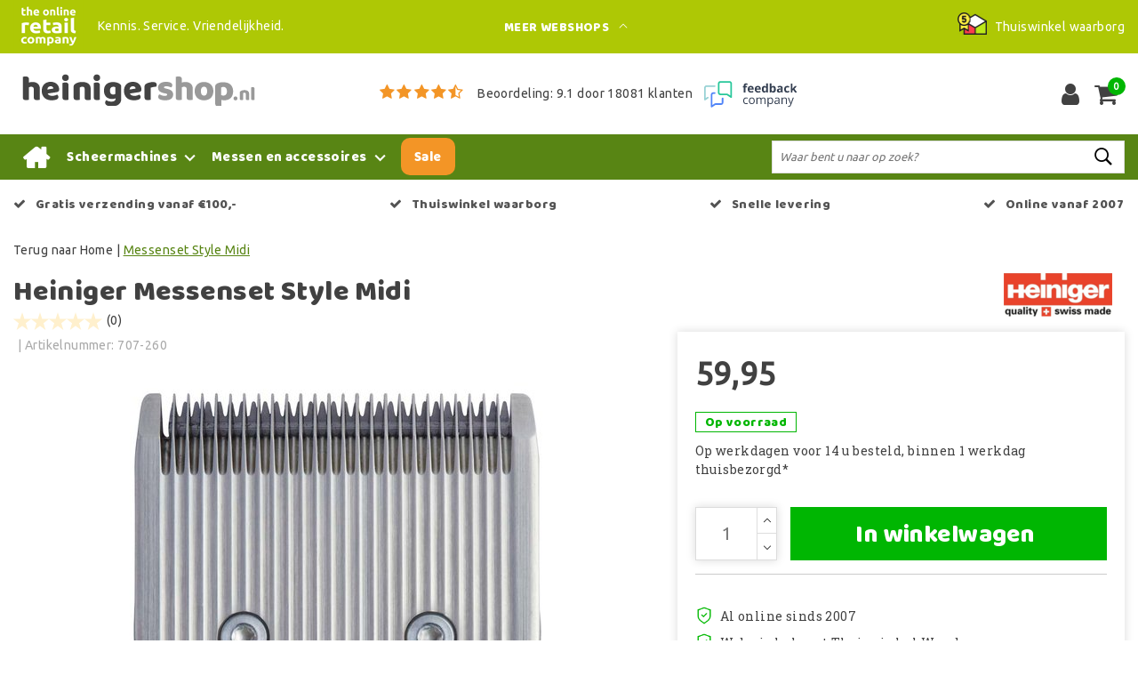

--- FILE ---
content_type: text/html;charset=utf-8
request_url: https://www.heinigershop.nl/messenset-style-midi.html
body_size: 17272
content:
<!DOCTYPE html>
<html lang="nl">
  <head>
         <!--
		Heinigershop.nl by InStijl Media
    InStijl Media Custom Theme based on Theme Unity for The Online Retail Company
    Development by InStijl Media
    https://www.instijlmedia.nl
    -->
    
  
        <meta charset="utf-8"/>
<!-- [START] 'blocks/head.rain' -->
<!--

  (c) 2008-2026 Lightspeed Netherlands B.V.
  http://www.lightspeedhq.com
  Generated: 16-01-2026 @ 23:35:55

-->
<link rel="canonical" href="https://www.heinigershop.nl/messenset-style-midi.html"/>
<link rel="alternate" href="https://www.heinigershop.nl/index.rss" type="application/rss+xml" title="Nieuwe producten"/>
<meta name="robots" content="noodp,noydir"/>
<meta name="google-site-verification" content="LuXx7SRsFx6WTgoWypcRv2ye0ajVFsX-YuD_e4J0HdY"/>
<meta property="og:url" content="https://www.heinigershop.nl/messenset-style-midi.html?source=facebook"/>
<meta property="og:site_name" content="Heinigershop.nl"/>
<meta property="og:title" content="Heiniger Messenset voor Style Midi"/>
<meta property="og:description" content="Deze scheerkop is geschikt voor de Heiniger Style Midi tondeuse. ✅ Bestel nu op Heinigershop.nl!"/>
<meta property="og:image" content="https://cdn.webshopapp.com/shops/180968/files/339598203/heiniger-messenset-style-midi.jpg"/>
<script>
(function(w,d,s,l,i){w[l]=w[l]||[];w[l].push({'gtm.start':new Date().getTime(),event:'gtm.js'});var f=d.getElementsByTagName(s)[0],j=d.createElement(s),dl=l!='dataLayer'?'&l='+l:'';j.async=true;j.src='https://sst.heinigershop.nl/KcdJ47Uf9N.js?tg='+i+dl;f.parentNode.insertBefore(j,f);})(window,document,'script','dataLayer','KVVKXFK');
</script>
<script>
/* CRW - Head injection by InStijl Media - generated at: 16-01-2026 12:00:09 */
var ism_rating = "9.1";
var ism_rating_5 = "4.55";
var ism_ratingcount = "18081";
var ism_ratingpage = "https://www.feedbackcompany.com/nl-nl/reviews/the-online-retail-company/";
var ism_last_reviews = '[{"review_id":0,"name":"Jan Buurman","date":"14-01-2026","score":10,"review":"Prima"},{"review_id":1,"name":"Robert van Roon","date":"13-01-2026","score":10,"review":"De klantenservice reageert snel en heeft kennis van zaken."},{"review_id":2,"name":"Bjorn Schepers","date":"11-01-2026","score":10,"review":"Mijn ervaring met Zibrowebshop is uitstekend."},{"review_id":3,"name":"Eddy Versluys","date":"11-01-2026","score":10,"review":"Alles in orde"},{"review_id":4,"name":"Case","date":"11-01-2026","score":10,"review":"Als je Zibro kachel kapot is op zondag en je hebt maandag al onderdelen in huis, dan ben je gewoon een topbedrijf. "},{"review_id":5,"name":"J.Koops","date":"10-01-2026","score":10,"review":"Zeer goed, ik had eerst een imitatie kous maar die brande veel te laag. Alles na gekeken en kon niets vinden. Nu een originele kous gekocht wel duurder maar hij brand uitstekend. Zo zie je maar weer goedkoop is duurkoop!! "},{"review_id":6,"name":"Jantine Van Leeuwen","date":"09-01-2026","score":10,"review":"Goed"},{"review_id":7,"name":"Dick Pol","date":"07-01-2026","score":10,"review":"Reageert goed op mail."},{"review_id":8,"name":"Bert van Beek","date":"07-01-2026","score":10,"review":"Prima niks op aan temerken"},{"review_id":9,"name":"Kasper Heis","date":"06-01-2026","score":10,"review":"Top service"}]';
var review_system = "<a href=\'https://www.feedbackcompany.com/nl-nl/reviews/the-online-retail-company/\' target=\'_blank\'>The Feedback Company</a>";
var shop_name = "Heinigershop.nl";
var starsColor = "#F39200";
var languages = ["/", "/nl/", "/en/", "/de/", "/da/", "/us/", "/es/", "/fr/", "/fc/", "/it/", "/no/", "/pl/"];

/* Inject Rich Snippets */
    (function(){
        var data = {
                "@context": "http://schema.org",
                "@type": "Organization",
                "name" : "Heinigershop.nl",
                "aggregateRating": {
                      "@type": "AggregateRating",
                      "ratingValue" : "9.1",
                      "bestRating" : "10",
                      "reviewCount" : "18081",
                      "worstRating" : "1"
                }
        };
        var script = document.createElement("script");
        script.type = "application/ld+json";
        script.innerHTML = JSON.stringify(data);
        document.getElementsByTagName("head")[0].appendChild(script);
    })(document);
</script>
<!--[if lt IE 9]>
<script src="https://cdn.webshopapp.com/assets/html5shiv.js?2025-02-20"></script>
<![endif]-->
<!-- [END] 'blocks/head.rain' -->
    


<meta http-equiv="X-UA-Compatible" content="IE=Edge">
<title>Heiniger Messenset voor Style Midi | Heinigershop.nl</title>
<meta name="description" content="Deze scheerkop is geschikt voor de Heiniger Style Midi tondeuse. ✅ Bestel nu op Heinigershop.nl!">
<meta name="keywords" content="Heiniger, Messenset, Style, Midi">
<meta name="HandheldFriendly" content="true">
<meta name="viewport" content="width=device-width, initial-scale=1, viewport-fit=cover">
<meta name="author" content="//www.instijlmedia.nl/">
<meta name="apple-mobile-web-app-capable" content="yes">
<meta name="apple-mobile-web-app-status-bar-style" content="#fff">
<link rel="icon" type="image/x-icon" href="https://cdn.webshopapp.com/shops/180968/themes/157763/assets/favicon.ico?20251222095757">
<link rel="apple-touch-icon" href="https://cdn.webshopapp.com/shops/180968/themes/157763/assets/favicon.ico?20251222095757">
<meta property="fb:app_id" content="966242223397117"/>
<meta property="og:type" content="website"> 
<meta property="og:description" content="Deze scheerkop is geschikt voor de Heiniger Style Midi tondeuse. ✅ Bestel nu op Heinigershop.nl!">
<meta property="og:image" content="https://cdn.webshopapp.com/shops/180968/themes/157763/assets/logo.png?20251222095757">


<link rel="preconnect" href="https://fonts.googleapis.com">
<link rel="preconnect" href="https://fonts.gstatic.com" crossorigin>
<link rel="preload" href="//fonts.googleapis.com/css?family=Ubuntu:100,300,400,600" as="style">
<link rel="preload" href="//fonts.googleapis.com/css?family=Baloo%20Chettan:100,300,400,600" as="style">
<link rel="preload" href="https://fonts.googleapis.com/css2?family=Roboto+Slab:wght@100;300;400;600&display=swap" as="style">
<link rel="preload" href="https://cdn.webshopapp.com/shops/180968/themes/157763/assets/font-awesome-min.css?2025122210071920210105154822" as="style" />

	<link rel="stylesheet" href="https://cdn.webshopapp.com/shops/180968/themes/157763/assets/stylesheet.css?January 16, 2026 23:35?2025122210071920210105154822" />
  <link rel="stylesheet" href="https://cdn.webshopapp.com/shops/180968/themes/157763/assets/ism-bootstrap-min.css?2025122210071920210105154822" />
  <link rel="stylesheet" href="https://cdn.webshopapp.com/shops/180968/themes/157763/assets/settings.css?January 16, 2026 23:35?2025122210071920210105154822" /> 
    <link rel="stylesheet" href="https://cdn.webshopapp.com/shops/180968/themes/157763/assets/productpage.css?v=January 16, 2026 23:35?2025122210071920210105154822" />
    <link rel="stylesheet" href="https://cdn.webshopapp.com/shops/180968/themes/157763/assets/media-queries.css?January 16, 2026 23:35?2025122210071920210105154822" />
    
<link rel="preload" href="https://cdn.webshopapp.com/shops/180968/themes/157763/assets/owl-carousel-min.css?2025122210071920210105154822" as="style" />
<link rel="stylesheet" href="https://cdn.webshopapp.com/shops/180968/themes/157763/assets/owl-carousel-min.css?2025122210071920210105154822" />
<script src="https://cdn.webshopapp.com/shops/180968/themes/157763/assets/jquery-3-1-1-min.js?2025122210071920210105154822"></script>
<script src="https://cdn.webshopapp.com/shops/180968/themes/157763/assets/owl-carousel-min.js?2025122210071920210105154822"></script>

         <script type="application/ld+json">
			{
				"@context": "http://schema.org/",
				"@type": "Organization",
				"url": "https://www.heinigershop.nl/",
				"name": "Heinigershop.nl",
				"legalName": "Heinigershop.nl",
				"description": "Deze scheerkop is geschikt voor de Heiniger Style Midi tondeuse. ✅ Bestel nu op Heinigershop.nl!",
				"logo": "https://cdn.webshopapp.com/shops/180968/themes/157763/assets/logo.png?20251222095757",
				"image": "https://cdn.webshopapp.com/shops/180968/themes/157763/assets/logo.png?20251222095757",
				"contactPoint": {
					"@type": "ContactPoint",
					"contactType": "Customer service",
					"telephone": "(+31) (0) (598) 381 001"
				},
				"address": {
					"@type": "PostalAddress",
					"streetAddress": "Hoofdstraat",
					"addressRegion": "Groningen",
					"postalCode": "9601 EM",
					"addressCountry": "The Netherlands"
				}
			}
</script>
<script type="application/ld+json">
{
  "@context": "https://schema.org",
  "@type": "WebSite",
  "url": "https://www.heinigershop.nl/",
  "potentialAction": {
    "@type": "SearchAction",
    "target": "https://www.heinigershop.nl/search/{q}",
    "query-input": "required name=q"
  }
}
</script>
<style>
.bundle-product-quantity { background:#588514; }
</style>
<style>
.modal {z-index: 10500000000;}
.modal .cart-footer .btn {margin-bottom:10px;}
</style>

<link rel="stylesheet" href="https://cdn.webshopapp.com/shops/180968/themes/157763/assets/custom.css?2025122210071920210105154822" />
      	    <script>var ism_blog = '0';</script>                     
<script>
var google_tag_params = {
  ecomm_prodid: '113828818',
  ecomm_pagetype: 'product',
  ecomm_totalvalue: 59.95,
};
</script>
<script>
dataLayer = [{google_tag_params: window.google_tag_params}];
</script>
  </head>
 	<body class="body osx webkit" e>
    
        	
<script>
dataLayer.push({ ecommerce: null });  // Clear the previous ecommerce object.
dataLayer.push({
  event: "view_item",
  ecommerce: {
    items: [{
      item_name: "Heiniger Messenset Style Midi",
      item_id: "113828818",
      price: "59.95",
      item_brand: "Heiniger",
            item_category: "Messen en accessoires",
            item_category2: "Messensets compleet",
            item_category3: "Messenset voor honden",
            item_variant: "",
      item_list_name: "",
      item_list_id: "",
      index: "",
      quantity: 1
    }]
  }
});
function onProductClick(id,name,price,brand,variant,category,index,quantity) {
  // console.log('onProductClick('+id+','+name+','+price+','+brand+','+variant+','+category+','+index+','+quantity+') fired');
  dataLayer.push({ ecommerce: null });  // Clear the previous ecommerce object.
  dataLayer.push({
    event: "select_item",
    ecommerce: {
      items: [{
        item_name: name, // Name or ID is required.
        item_id: id,
        item_brand: brand,
        item_category: '',
        item_variant: variant,
        item_list_name: '',
        item_list_id: '',
        index: index,
        quantity: quantity,
        price: price
      }]
    }
  });
}
function ecom_addToCart() {
  // console.log('ecom_addToCart() fired');
  var product_quantity = $('.cart-details .quantity > input').val();
  dataLayer.push({ ecommerce: null });  // Clear the previous ecommerce object.
  dataLayer.push({
    event: "add_to_cart",
    ecommerce: {
      items: [{
        item_name: "Heiniger Messenset Style Midi",
        item_id: "113828818",
        price: "59.95",
        item_brand: "Heiniger",
                item_category: "Messen en accessoires",
                item_category2: "Messensets compleet",
                item_category3: "Messenset voor honden",
                item_variant: "",
        item_list_name: "",
        item_list_id: "",
        index: "",
        quantity: product_quantity
      }]
    }
  });
}
function ecom_removeFromCart(id,name,price,brand,category,variant,quantity) {
  // console.log('ecom_removeFromCart('+id+','+name+','+price+','+brand+','+category+','+variant+','+quantity+') fired');
  dataLayer.push({ ecommerce: null });  // Clear the previous ecommerce object.
  dataLayer.push({
    event: "remove_from_cart",
    ecommerce: {
      items: [{
        item_name: name,
        item_id: id,
        price: price,
        item_brand: brand,
        item_category: category,
        item_variant: variant,
        item_list_name: "",
        item_list_id: "",
        index: "",
        quantity: quantity
      }]
    }
  });
}
function onCheckout() {
  // console.log('onCheckout() fired');
  dataLayer.push({ ecommerce: null });  // Clear the previous ecommerce object.
  dataLayer.push({
    event: "begin_checkout",
    ecommerce: {
      items: [
              ]
    }
  });
}
</script>
    

<!-- Google Tag Manager -->
<script>(function(w,d,s,l,i){w[l]=w[l]||[];w[l].push({'gtm.start':
new Date().getTime(),event:'gtm.js'});var f=d.getElementsByTagName(s)[0],
j=d.createElement(s),dl=l!='dataLayer'?'&l='+l:'';j.async=true;j.src=
'https://www.googletagmanager.com/gtm.js?id='+i+dl;f.parentNode.insertBefore(j,f);
})(window,document,'script','dataLayer','GTM-NB6LKFB');</script>
<!-- End Google Tag Manager -->
<!-- Google Tag Manager (noscript) -->
<noscript><iframe src="https://www.googletagmanager.com/ns.html?id=GTM-NB6LKFB"
height="0" width="0" style="display:none;visibility:hidden"></iframe></noscript>
<!-- End Google Tag Manager (noscript) -->
        
  	    
              <div id="page custom_layout" class="page page-">
      <div id="wrapper" class="wrapper">
                        <div id="resMenu" class="sidenav"> 
  <div class="menu-text">
    <a href="https://www.heinigershop.nl/" title="Heinigershop.nl">
    	<strong>Heinigershop.nl</strong>
    </a>
  </div>
  <div id="resMenuCloser" onclick="$('body, #resMenu, .btn-mobile.menu').removeClass('open');">
    <span class="pe-7s-close"></span>
  </div>
  <div class="clear"></div>
  <div id="resNav">
    <ul class="categories list-unstyled p-0 m-0">
      <li class="item homepage">
        <a href="https://www.heinigershop.nl/" title="Heinigershop.nl"><strong>Homepage</strong></a>
      </li>
            <li class="item category">
        <a href="" title="Scheermachines" onclick="return false;"><span>Scheermachines</span></a>
                <span class="pe-7s-angle-right"></span>
        <ul class="list-unstyled p-0 m-0">
          <li class="item goback">
        		<a href="" title="Scheermachines" onclick="$(this).closest('ul').removeClass('nav-active');return false;"><i class="pe-7s-angle-left"></i><span class="text">Terug naar Menu</span></a>
          </li>
          <li class="item">
        		<a href="https://www.heinigershop.nl/scheermachines/" title="Scheermachines"><strong>Scheermachines</strong></a>
          </li>
                    <li class="item">
            <a href="https://www.heinigershop.nl/scheermachines/accu-tondeuses/" title="Accu Tondeuses"><span>Accu Tondeuses</span></a>
                      </li>
                    <li class="item">
            <a href="https://www.heinigershop.nl/scheermachines/honden-tondeuses/" title="Honden Tondeuses"><span>Honden Tondeuses</span></a>
                      </li>
                    <li class="item">
            <a href="https://www.heinigershop.nl/scheermachines/katten-tondeuses/" title="Katten Tondeuses"><span>Katten Tondeuses</span></a>
                      </li>
                    <li class="item">
            <a href="https://www.heinigershop.nl/scheermachines/paardenscheermachines/" title="Paardenscheermachines"><span>Paardenscheermachines</span></a>
                      </li>
                    <li class="item">
            <a href="https://www.heinigershop.nl/scheermachines/schapenscheermachines/" title="Schapenscheermachines"><span>Schapenscheermachines</span></a>
                      </li>
                    <li class="item">
            <a href="https://www.heinigershop.nl/scheermachines/veescheermachines/" title="Veescheermachines"><span>Veescheermachines</span></a>
                      </li>
                    <li class="item">
            <a href="https://www.heinigershop.nl/scheermachines/heiniger-saphir-tondeuse/" title="Heiniger Saphir tondeuse "><span>Heiniger Saphir tondeuse </span></a>
                      </li>
                    <li class="item">
            <a href="https://www.heinigershop.nl/scheermachines/heiniger-opal-scheermachine/" title="Heiniger Opal scheermachine"><span>Heiniger Opal scheermachine</span></a>
                      </li>
                  </ul>
              </li>
            <li class="item category">
        <a href="" title="Messen en accessoires" onclick="return false;"><span>Messen en accessoires</span></a>
                <span class="pe-7s-angle-right"></span>
        <ul class="list-unstyled p-0 m-0">
          <li class="item goback">
        		<a href="" title="Messen en accessoires" onclick="$(this).closest('ul').removeClass('nav-active');return false;"><i class="pe-7s-angle-left"></i><span class="text">Terug naar Menu</span></a>
          </li>
          <li class="item">
        		<a href="https://www.heinigershop.nl/messen-en-accessoires/" title="Messen en accessoires"><strong>Messen en accessoires</strong></a>
          </li>
                    <li class="item">
            <a href="https://www.heinigershop.nl/messen-en-accessoires/accus/" title="Accu&#039;s"><span>Accu&#039;s</span></a>
                      </li>
                    <li class="item">
            <a href="https://www.heinigershop.nl/messen-en-accessoires/adapters/" title="Adapters"><span>Adapters</span></a>
                      </li>
                    <li class="item">
            <a href="" title="Bovenmessen" onclick="return false;"><span>Bovenmessen</span></a>
                        <span class="pe-7s-angle-right"></span>
            <ul class="list-unstyled p-0 m-0">
              <li class="item goback">
        				<a href="" title="Messen en accessoires" onclick="$(this).closest('ul').removeClass('nav-active');return false;"><i class="pe-7s-angle-left"></i><span>Terug naar Messen en accessoires</span></a>
          		</li>
              <li class="item">
                <a href="https://www.heinigershop.nl/messen-en-accessoires/bovenmessen/" title="Bovenmessen"><strong>Bovenmessen</strong></a>
              </li>
                            <li class="item">
                <a href="https://www.heinigershop.nl/messen-en-accessoires/bovenmessen/bovenmessen-voor-paarden/" title="Bovenmessen voor paarden">Bovenmessen voor paarden</a>
              </li>
                            <li class="item">
                <a href="https://www.heinigershop.nl/messen-en-accessoires/bovenmessen/bovenmessen-voor-vee/" title="Bovenmessen voor vee">Bovenmessen voor vee</a>
              </li>
                            <li class="item">
                <a href="https://www.heinigershop.nl/messen-en-accessoires/bovenmessen/bovenmessen-voor-schapen/" title="Bovenmessen voor schapen">Bovenmessen voor schapen</a>
              </li>
                          </ul>
                      </li>
                    <li class="item">
            <a href="" title="Messensets compleet" onclick="return false;"><span>Messensets compleet</span></a>
                        <span class="pe-7s-angle-right"></span>
            <ul class="list-unstyled p-0 m-0">
              <li class="item goback">
        				<a href="" title="Messen en accessoires" onclick="$(this).closest('ul').removeClass('nav-active');return false;"><i class="pe-7s-angle-left"></i><span>Terug naar Messen en accessoires</span></a>
          		</li>
              <li class="item">
                <a href="https://www.heinigershop.nl/messen-en-accessoires/messensets-compleet/" title="Messensets compleet"><strong>Messensets compleet</strong></a>
              </li>
                            <li class="item">
                <a href="https://www.heinigershop.nl/messen-en-accessoires/messensets-compleet/messenset-voor-paarden/" title="Messenset voor paarden">Messenset voor paarden</a>
              </li>
                            <li class="item">
                <a href="https://www.heinigershop.nl/messen-en-accessoires/messensets-compleet/messenset-voor-vee/" title="Messenset voor vee">Messenset voor vee</a>
              </li>
                            <li class="item">
                <a href="https://www.heinigershop.nl/messen-en-accessoires/messensets-compleet/messenset-voor-schapen/" title="Messenset voor schapen">Messenset voor schapen</a>
              </li>
                            <li class="item">
                <a href="https://www.heinigershop.nl/messen-en-accessoires/messensets-compleet/messenset-voor-honden/" title="Messenset voor honden">Messenset voor honden</a>
              </li>
                            <li class="item">
                <a href="https://www.heinigershop.nl/messen-en-accessoires/messensets-compleet/messenset-voor-katten/" title="Messenset voor katten">Messenset voor katten</a>
              </li>
                            <li class="item">
                <a href="https://www.heinigershop.nl/messen-en-accessoires/messensets-compleet/messenset-voor-kamelen/" title="Messenset voor kamelen">Messenset voor kamelen</a>
              </li>
                          </ul>
                      </li>
                    <li class="item">
            <a href="" title="Ondermessen" onclick="return false;"><span>Ondermessen</span></a>
                        <span class="pe-7s-angle-right"></span>
            <ul class="list-unstyled p-0 m-0">
              <li class="item goback">
        				<a href="" title="Messen en accessoires" onclick="$(this).closest('ul').removeClass('nav-active');return false;"><i class="pe-7s-angle-left"></i><span>Terug naar Messen en accessoires</span></a>
          		</li>
              <li class="item">
                <a href="https://www.heinigershop.nl/messen-en-accessoires/ondermessen/" title="Ondermessen"><strong>Ondermessen</strong></a>
              </li>
                            <li class="item">
                <a href="https://www.heinigershop.nl/messen-en-accessoires/ondermessen/ondermessen-voor-paarden/" title="Ondermessen voor paarden">Ondermessen voor paarden</a>
              </li>
                            <li class="item">
                <a href="https://www.heinigershop.nl/messen-en-accessoires/ondermessen/ondermessen-voor-vee/" title="Ondermessen voor vee">Ondermessen voor vee</a>
              </li>
                            <li class="item">
                <a href="https://www.heinigershop.nl/messen-en-accessoires/ondermessen/ondermessen-voor-schapen/" title="Ondermessen voor schapen">Ondermessen voor schapen</a>
              </li>
                            <li class="item">
                <a href="https://www.heinigershop.nl/messen-en-accessoires/ondermessen/ondermes-voor-alpaca/" title="Ondermes voor alpaca">Ondermes voor alpaca</a>
              </li>
                            <li class="item">
                <a href="https://www.heinigershop.nl/messen-en-accessoires/ondermessen/ondermes-voor-kamelen/" title="Ondermes voor kamelen">Ondermes voor kamelen</a>
              </li>
                            <li class="item">
                <a href="https://www.heinigershop.nl/messen-en-accessoires/ondermessen/ondermessen-voor-geiten/" title="Ondermessen voor geiten">Ondermessen voor geiten</a>
              </li>
                          </ul>
                      </li>
                    <li class="item">
            <a href="https://www.heinigershop.nl/messen-en-accessoires/olie-voor-scheermachine/" title="Olie  voor scheermachine"><span>Olie  voor scheermachine</span></a>
                      </li>
                    <li class="item">
            <a href="https://www.heinigershop.nl/messen-en-accessoires/opzetkammen/" title="Opzetkammen"><span>Opzetkammen</span></a>
                      </li>
                    <li class="item">
            <a href="https://www.heinigershop.nl/messen-en-accessoires/scheerborstels/" title="Scheerborstels"><span>Scheerborstels</span></a>
                      </li>
                  </ul>
              </li>
            <li class="item category">
        <a href="https://www.heinigershop.nl/sale/" title="Sale"><span>Sale</span></a>
              </li>
          </ul>
    <ul class="list-unstyled p-0 m-0">
                  <li class="item">
        <a href="https://www.heinigershop.nl/klantenservice" title="Contact klantenservice" class="itemlink">
          Contact klantenservice
        </a>
      </li>
            <li class="item">
        <a href="https://www.heinigershop.nl/klantenservice/bestellen/bestellen-wijzigen-of-annuleren/" title="Bestellen, wijzigen of annuleren" class="itemlink">
          Bestellen, wijzigen of annuleren
        </a>
      </li>
            <li class="item">
        <a href="https://www.heinigershop.nl/klantenservice/betalen/" title="Betalen" class="itemlink">
          Betalen
        </a>
      </li>
            <li class="item">
        <a href="https://www.heinigershop.nl/klantenservice/levering/" title="Bezorgen en afhalen" class="itemlink">
          Bezorgen en afhalen
        </a>
      </li>
            <li class="item">
        <a href="https://www.heinigershop.nl/klantenservice/retourneren/" title="Retourneren" class="itemlink">
          Retourneren
        </a>
      </li>
            <li class="item">
        <a href="https://www.heinigershop.nl/klantenservice/levering/verzending-en-levertijden/" title="Verzending en levertijden" class="itemlink">
          Verzending en levertijden
        </a>
      </li>
            <li class="item">
        <a href="https://www.heinigershop.nl/klantenservice/garantie/" title="Garantie en reparatie" class="itemlink">
          Garantie en reparatie
        </a>
      </li>
            <li class="item">
        <a href="https://www.heinigershop.nl/service/general-terms-conditions/" title="Algemene voorwaarden" class="itemlink">
          Algemene voorwaarden
        </a>
      </li>
            <li class="item">
        <a href="https://www.heinigershop.nl/service/privacy-policy/" title="Privacy Policy" class="itemlink">
          Privacy Policy
        </a>
      </li>
            <li class="item">
        <a href="https://www.heinigershop.nl/service/about/" title="Over ons" class="itemlink">
          Over ons
        </a>
      </li>
            <li class="item">
        <a href="https://www.heinigershop.nl/service/fysieke-winkel" title="Fysieke winkel" class="itemlink">
          Fysieke winkel
        </a>
      </li>
            <li class="item">
        <a href="https://www.heinigershop.nl/service/hoe-wij-begonnen/" title="Hoe wij begonnen" class="itemlink">
          Hoe wij begonnen
        </a>
      </li>
                        <li class="item">
        <a href="https://www.heinigershop.nl/brands/" title="Merken" onclick="return false;"><span>Merken</span></a>
                <span class="pe-7s-angle-right"></span>
        <ul class="submenu no-subs list-unstyled p-0 m-0">
          <li class="item goback">
        		<a href="" title="Merken" onclick="$(this).closest('ul').removeClass('nav-active');return false;"><i class="pe-7s-angle-left"></i><span>Terug naar Menu</span></a>
          </li>
          <li class="item">
        		<a href="https://www.heinigershop.nl/brands/" title="Merken"><strong>Merken</strong></a>
          </li>
                    <li class="item">
            <a href="https://www.heinigershop.nl/brands/ecopedz/" title="EcoPedz">EcoPedz</a>
          </li>
                    <li class="item">
            <a href="https://www.heinigershop.nl/brands/heiniger/" title="Heiniger">Heiniger</a>
          </li>
                    <li class="item">
            <a href="https://www.heinigershop.nl/brands/relaxopet/" title="RelaxoPet">RelaxoPet</a>
          </li>
                  </ul>
              </li>
                            <li class="item blog">
          <a href="https://www.heinigershop.nl/blogs/paarden-scheren/" title="Actueel" onclick="return false;">Actueel</a>
                    <span class="pe-7s-angle-right"></span>
          <ul class="list-unstyled p-0 m-0">
            <li class="item goback">
              <a href="" title="Actueel" onclick="$(this).closest('ul').removeClass('nav-active');return false;"><i class="pe-7s-angle-left"></i><span>Terug naar Menu</span></a>
            </li>
            <li class="item">
              <a href="https://www.heinigershop.nl/blogs/paarden-scheren/" title="Actueel"><strong>Actueel</strong></a>
            </li>
                        <li class="item">
              <a href="https://www.heinigershop.nl/blogs/paarden-scheren/heiniger-saphir-vs-opal-welke-tondeuse-past-bij-jo/" title="Heiniger Saphir vs Opal: welke tondeuse past bij jouw situatie?">Heiniger Saphir vs Opal: welke tondeuse past bij jouw situatie?</a>
            </li>
                        <li class="item">
              <a href="https://www.heinigershop.nl/blogs/paarden-scheren/tondeuse-hond-dikke-vacht/" title="Tondeuse hond dikke vacht">Tondeuse hond dikke vacht</a>
            </li>
                        <li class="item">
              <a href="https://www.heinigershop.nl/blogs/paarden-scheren/hoe-scheer-je-een-kat/" title="Hoe scheer je een kat?">Hoe scheer je een kat?</a>
            </li>
                        <li class="item">
              <a href="https://www.heinigershop.nl/blogs/paarden-scheren/hoe-scheer-je-een-hond/" title="Hoe scheer je een hond?">Hoe scheer je een hond?</a>
            </li>
                        <li class="item">
              <a href="https://www.heinigershop.nl/blogs/paarden-scheren/dit-is-waarom-we-vee-scheren/" title="Dit is waarom we vee scheren!">Dit is waarom we vee scheren!</a>
            </li>
                      </ul>
                  </li>
                        </ul>
    <ul class="list-unstyled p-0 m-0">
            <li class="item account">
         <a href="https://www.heinigershop.nl/account/" title="Inloggen">
          <span>Inloggen</span></a>
      </li>
      <li class="item compare"><a href="https://www.heinigershop.nl/compare/" title="Vergelijk"><span>Vergelijk producten</span></a></li>
      <li class="item cart">
         <a href="https://www.heinigershop.nl/account/wishlist/" title="Verlanglijst"><span>Verlanglijst</span>
        </a>
      </li>
      <li class="item cart">
         <a href="https://www.heinigershop.nl/cart/" title="Winkelwagen"><span>Winkelwagen</span>
        </a>
      </li>
    </ul>
  </div>
</div><div id="resCart" class="sidenav ism-cart-menu">
   <div class="cart-title">
        Winkelwagen
        <div id="resCartCloser" onclick="$('body, #resCart, .btn-mobile.cart').removeClass('open');">
          <span class="pe-7s-close"></span>
        </div>
     </div>
   <div class="sidenav-products">
           <div class="cart-products empty-cart">
         <div class="cart-content">U heeft geen artikelen in uw winkelwagen</div>
      </div>
            <div class="cart-footer cart-total">
        <div class="free-shipping">
                        <div class="alert alert-primary mb-2">
          <span>Bestel nu nog voor €100,00 en ontvang gratis verzending!</span>
        </div>
                        </div>
         <table class="total">
                        <tr>
               <td><strong>Totaal</strong></td>
               <td class="totaltotal">€0,00</td>
            </tr>
         </table>
         <a class="btn btn-primary btn-lg btn-block mt-2 btn-checkout" href="https://www.heinigershop.nl/cart/"><i class="ion ion-ios-cart"></i>Bestellen</a>
      </div>
   </div>
</div><div id="resLogin" class="ism-account-menu sidenav">
   <div class="sidenav-container">
     <div class="sidenav-title-box">
       <div class="h3">Mijn account</div>
       <div id="resLoginCloser" onclick="$('body, #resLogin, .btn-mobile.account, .btn-mobile.wishlist').removeClass('open');">
          <span class="pe-7s-close"></span>
        </div>
       <div class="dropdown-divider"></div>
     </div>
			     	<form method="post" id="ism-loginForm" action="https://www.heinigershop.nl/account/loginPost/?return=https%3A%2F%2Fwww.heinigershop.nl%2Fmessenset-style-midi.html">
            <input type="hidden" name="key" value="b0f95cd8bc00d3ee0cd216fdc2a1860b" />
            <input type="hidden" name="type" value="login" />
            <div class="form-group">
               <label for="ismLoginEmail">E-mailadres</label>
               <input type="email" name="email" class="form-control" id="ismLoginEmail" placeholder="Naam" autocomplete='email' required>
            </div>
            <div class="form-group mb-0">
               <label for="ismLoginPassword">Wachtwoord</label>
               <input type="password" name="password" class="form-control" id="ismLoginPassword" placeholder="Wachtwoord" autocomplete='current-password' required>
            </div>
           <a class="link pb-3 float-right" href="https://www.heinigershop.nl/account/password/"><small>Wachtwoord vergeten?</small></a>
            <button type="submit" class="btn btn-primary no-effect btn-block">Log in</button>
     		</form>
     		<div class="sidenav-title-box pt-3">
           <div class="h3">Nieuwe klant?</div>
           <div class="dropdown-divider"></div>
         </div>
     	<div class="sidenav-content">
     		<ul class="list-checks list-unstyled p-0 m-0 mb-2">
          <li><i class="fa fa-check-circle-o"></i>Bekijk en volg al uw bestellingen</li>
          <li><i class="fa fa-check-circle-o"></i>Maak uw shop-ervaring beter en sneller</li>
          <li><i class="fa fa-check-circle-o"></i>Bewaar uw winkelwagen en hou een verlanglijstje bij</li>
        </ul>
     	</div>
      <a  class="btn btn-primary btn-block" href="https://www.heinigershop.nl/account/register/">Registreren</a>
             </div>
</div>        <div class="content">
          <div class="overlay-bg"></div>
                      <div id="topnavWebshops">
  <!-- SLIDGE TOGGLE -->
    <div class="slideToggle">
    <div class="container-fluid">
      <div class="row">
        <div class="col-xs-12 col-lg-6">
          <div class="h3">Onze andere webshops</div>
                    <ul class="webshops list-unstyled">
                        <li class="webshop"><a href="https://www.barbecuewinkel.com" target="_blank">barbecue<span style="color:#000;">winkel.com</span></a></li>
                        <li class="webshop"><a href="https://www.campingazonderdelen.nl" target="_blank">campingaz<span style="color:black;">onderdelen.nl</span></a></li>
                        <li class="webshop"><a href="https://www.climatewebshop.com" target="_blank">climate<span style="color:black;">webshop.com</a></a></li>
                        <li class="webshop"><a href="https://www.ecodiervoeding.nl/" target="_blank">eco<span style="color:black;">diervoeding.nl</a></a></li>
                        <li class="webshop"><a href="https://www.gallagherwinkel.nl/" target="_blank">gallagher<span style="color:black;">winkel.nl</a></a></li>
                        <li class="webshop"><a href="https://www.lastvan.com" target="_blank">last<span style="color:#000;">van.com</span></a></li>
                        <li class="webshop"><a href="https://www.luchtbedshop.com" target="_blank">luchtbed<span style="color:#000;">shop.com</span></a></li>
                        <li class="webshop"><a href="https://www.luchtmatraswinkel.be/" target="_blank">luchtmatras<span style="color:black;">winkel.be</a></a></li>
                      </ul>
                    <ul class="webshops list-unstyled">
                        <li class="webshop"><a href="https://www.marterwinkel.nl" target="_blank">marter<span style="color:black;">winkel.nl</span></a></li>
                        <li class="webshop"><a href="https://www.metalenbed.nl/" target="_blank">metalen<span style="color:black;">bed.nl</span></a></li>
                        <li class="webshop"><a href="https://www.opblaasspa.com" target="_blank">opblaas<span style="color:#000;">spa.com</span></a></li>
                        <li class="webshop"><a href="https://www.schrikdraad.com" target="_blank">schrik<span style="color:#000;">draad.com</span></a></li>
                        <li class="webshop"><a href="https://www.tuinmestwinkel.com" target="_blank">tuinmest<span style="color:black;">winkel.com</a></li>
                        <li class="webshop"><a href="https://www.zibrowebshop.com" target="_blank">zibro<span style="color:#000;">webshop.com</span></a></li>
                        <li class="webshop"><a href="https://www.zwembadstore.com" target="_blank">zwembad<span style="color:#000;">store.com</span></a></li>
                      </ul>
                  </div>
        <div class="col-xs-12 pt-4 pt-lg-0 col-md-6 col-lg-3">
          <!-- INLOGGEN -->
                    <div class="h3">Inloggen</div>
          <div class="login">
            <form action="https://www.heinigershop.nl/account/loginPost/" method="post" id="form_login">
              <input type="hidden" name="key" value="b0f95cd8bc00d3ee0cd216fdc2a1860b">
              <div class="input form-group">
                <input type="hidden" name="type" value="login">
                <input type="text" name="email" value="E-mail" onfocus="if(this.value=='E-mail'){this.value='';};" class="form-control mb-2">
                <input type="password" name="password" value="Wachtwoord" onfocus="if(this.value=='Wachtwoord'){this.value='';};" id="passwordHelp" class="form-control">
                <small id="passwordHelp" class="form-text text-muted"><a href="https://www.heinigershop.nl/account/password/" class="forgot-password" title="Wachtwoord vergeten?">Wachtwoord vergeten?</a></small>
              </div>
              <div class="register">
                <button type="submit" class="btn btn-block mb-2 btn-secondary no-effect top-btn" title="Inloggen"><span>Inloggen</span><i class="pe-7s-angle-right"></i></button>
                              </div>
            </form>
          </div>
                    <!-- /INLOGGEN -->
        </div>
                <div class="col-xs-12 pt-4 pt-lg-0 col-md-6 col-lg-3">
          <div class="h3">Registreren</div>
          <p class="register-text">Heeft u nog geen account? Maak er dan snel een aan en begin direct met shoppen!</p>
          <div class="register">
            <a class="btn btn-secondary btn-block no-effect top-btn" href="https://www.heinigershop.nl/account/register/"><span>Registreren</span><i class="pe-7s-angle-right"></i></a>
          </div>
        </div>
              </div>
    </div>
  </div>
  <!-- /SLIDGE TOGGLE -->
	<div class="container-fluid">
    <div class="row">
      <div class="col-2 col-md-4">
        <div class="logo">
         <div class="logo-inner d-flex align-items-center">
            <a href="https://www.theonlineretailcompany.nl/" title="Heinigershop.nl" target="_blank" class="mr-3">
                        <img src="https://cdn.webshopapp.com/shops/180968/themes/157763/assets/logo.png?20251222095757" alt="logo" width="79" height="59"/>
                        </a>
           <div class="slogan d-none d-md-block">
           	<span>Kennis.</span> <span>Service.</span> <span>Vriendelijkheid.</span>
           </div>
         </div>
        </div>
      </div>
      <div class="links col-10 col-md-4">
        <a href="" title="" onclick="$('#topnavWebshops .slideToggle').slideToggle();$('#topnavWebshops .links, .overlay-bg').toggleClass('open');return false;" class="text-center w-100">
          <span>Meer webshops</span>
          <i class="pe-7s-angle-up"></i>
        </a>
      </div>
      <div class="d-none d-md-block col-1 col-md-4">
        <div class="usp">
          <div class="hallmark">
                      <a href="https://www.heinigershop.nl/service/thuiswinkel-waarborg/" title="Thuiswinkel waarborg" target="_blank">              <img src="https://cdn.webshopapp.com/shops/180968/themes/157763/assets/hallmark.png?20251222095757" alt="" class="img-responsive" />
              <span class="hallmark-text d-none d-md-inline-block">Thuiswinkel waarborg</span>            </a>                     </div>
        </div>
      </div>
    </div>
  </div>
  </div><header id="header" class="header header-pages">
  <div class="header-sticky">
    <div class="header-nav">
      <div class="container-fluid">
          <div class="header-inner">
             <div class="row">
              	<div class="d-xl-none d-lg-inline-block col-md-4 col-2">
              		<div id="resNavOpener" onclick="$('#wrapper').toggleClass('open');return false;" data-trigger="menu" data-target="#resMenu">
                    <div class="menu-icon">
                      <div class="buttonContainer">
                        <div class="miniBar"></div>
                        <div class="miniBar middle"></div>
                        <div class="miniBar"></div>
                      </div>
                      <span class="menu-text">Menu</span>
                    </div>
                	</div>
               	</div>
                <div id="logo" class="col-xl-4 col-md-4 col-8">
                   <div class="logo">
                     <div class="logo-inner">
                                               <a href="https://www.heinigershop.nl/" title="Heinigershop.nl">
                        	                          <img src="https://cdn.webshopapp.com/shops/180968/themes/157763/assets/webshoplogo.png?20251222095757" alt="logo" />
                        	                        </a>
                     </div>
                   </div>
               </div>
               <a href="" target="_blank" id="feedback" data-ism-rating="ratingpage" class="col-lg-5 d-none d-xl-block">
                 <div class="ism_stars">
                   <i class="fa fa-star"></i><i class="fa fa-star"></i><i class="fa fa-star"></i><i class="fa fa-star"></i><i class="fa fa-star-half-o"></i>
                 </div>
                 <div class="shop-rating">
                 		 <span>Beoordeling: <span data-ism-rating="rating"></span> door <span data-ism-rating="ratingcount"></span> klanten</span>
                 </div>
                 <div class="feedback-logo">
                 	<img class="img-fluid" alt="Feedback Company Heinigershop.nl" src="https://cdn.webshopapp.com/shops/180968/themes/157763/assets/feedback-company.svg?2025122210071920210105154822">
                 </div>
               </a>
               <div id="globals" class="col-xl-3 col-md-4 col-2">
                   <div id="cart" class="">
                     <div class="cart-inner">
                                            <div class="link account">
                         <a href="" title="Inloggen" data-trigger="account" data-target="#resLogin">
                           <div class="login cart-icon">
                             <i class="fa fa-user"></i>
                           </div>
                           <span class="menu-text">Inloggen</span>
                        </a>
                     </div>
                                           <div class="link mobile-link cart-vertical cartlist">
                         <a href="" title="Winkelwagen" data-trigger="cart" data-target="#resCart">
                            <div class="cart-icon">
                               <i class="fa fa-shopping-cart"></i>
                               <div class="cart-count"><span>0</span></div>
                            </div>
                           <span class="menu-text">Winkelwagen</span>
                         </a>
                      </div>
                     </div>
                   </div>
                </div>
             </div>
          </div>
        </div>
      </div>
    	<nav id="navigation">
  <div class="container-fluid position-relative">
    <div class="mainnav row">
              <div class="navigation subs col-8 d-xl-block d-none">
          <ul class="list-unstyled row p-0 m-0">
            <li class="main-item">
              <a href="https://www.heinigershop.nl/" title="Home">
                <i class="fa fa-home" aria-hidden="true"></i>
              </a>
            </li>
                                                <li class="main-item subs no-subsub">
              <a href="https://www.heinigershop.nl/scheermachines/" title="Scheermachines"><span>Scheermachines</span><i class="pe-7s-angle-down"></i></a>
                            <div class="subnav">
                <div class="submenu">
                                <ul class="subnav-col list-unstyled m-0">
                                      <li class="subitem">
                			<a href="https://www.heinigershop.nl/scheermachines/accu-tondeuses/" title="Accu Tondeuses"><strong>Accu Tondeuses</strong></a>
                    </li>
                                      <li class="subitem">
                			<a href="https://www.heinigershop.nl/scheermachines/honden-tondeuses/" title="Honden Tondeuses"><strong>Honden Tondeuses</strong></a>
                    </li>
                                  </ul>
                                <ul class="subnav-col list-unstyled m-0">
                                      <li class="subitem">
                			<a href="https://www.heinigershop.nl/scheermachines/katten-tondeuses/" title="Katten Tondeuses"><strong>Katten Tondeuses</strong></a>
                    </li>
                                      <li class="subitem">
                			<a href="https://www.heinigershop.nl/scheermachines/paardenscheermachines/" title="Paardenscheermachines"><strong>Paardenscheermachines</strong></a>
                    </li>
                                  </ul>
                                <ul class="subnav-col list-unstyled m-0">
                                      <li class="subitem">
                			<a href="https://www.heinigershop.nl/scheermachines/schapenscheermachines/" title="Schapenscheermachines"><strong>Schapenscheermachines</strong></a>
                    </li>
                                      <li class="subitem">
                			<a href="https://www.heinigershop.nl/scheermachines/veescheermachines/" title="Veescheermachines"><strong>Veescheermachines</strong></a>
                    </li>
                                  </ul>
                                <ul class="subnav-col list-unstyled m-0">
                                      <li class="subitem">
                			<a href="https://www.heinigershop.nl/scheermachines/heiniger-saphir-tondeuse/" title="Heiniger Saphir tondeuse "><strong>Heiniger Saphir tondeuse </strong></a>
                    </li>
                                      <li class="subitem">
                			<a href="https://www.heinigershop.nl/scheermachines/heiniger-opal-scheermachine/" title="Heiniger Opal scheermachine"><strong>Heiniger Opal scheermachine</strong></a>
                    </li>
                                  </ul>
                                </div>
                <div class="clearfix"></div>
                              </div>
                          </li>
                                                <li class="main-item subs">
              <a href="https://www.heinigershop.nl/messen-en-accessoires/" title="Messen en accessoires"><span>Messen en accessoires</span><i class="pe-7s-angle-down"></i></a>
                            <div class="subnav">
                <div class="submenu">
                                <ul class="subnav-col list-unstyled m-0">
                                      <li class="subitem">
                			<a href="https://www.heinigershop.nl/messen-en-accessoires/accus/" title="Accu&#039;s"><strong>Accu&#039;s</strong></a>
                    </li>
                                      <li class="subitem">
                			<a href="https://www.heinigershop.nl/messen-en-accessoires/adapters/" title="Adapters"><strong>Adapters</strong></a>
                    </li>
                                  </ul>
                                <ul class="subnav-col list-unstyled m-0">
                                      <li class="subitem">
                			<a href="https://www.heinigershop.nl/messen-en-accessoires/bovenmessen/" title="Bovenmessen"><strong>Bovenmessen</strong></a>
                    </li>
                                      <li class="subitem">
                			<a href="https://www.heinigershop.nl/messen-en-accessoires/messensets-compleet/" title="Messensets compleet"><strong>Messensets compleet</strong></a>
                    </li>
                                  </ul>
                                <ul class="subnav-col list-unstyled m-0">
                                      <li class="subitem">
                			<a href="https://www.heinigershop.nl/messen-en-accessoires/ondermessen/" title="Ondermessen"><strong>Ondermessen</strong></a>
                    </li>
                                      <li class="subitem">
                			<a href="https://www.heinigershop.nl/messen-en-accessoires/olie-voor-scheermachine/" title="Olie  voor scheermachine"><strong>Olie  voor scheermachine</strong></a>
                    </li>
                                  </ul>
                                <ul class="subnav-col list-unstyled m-0">
                                      <li class="subitem">
                			<a href="https://www.heinigershop.nl/messen-en-accessoires/opzetkammen/" title="Opzetkammen"><strong>Opzetkammen</strong></a>
                    </li>
                                      <li class="subitem">
                			<a href="https://www.heinigershop.nl/messen-en-accessoires/scheerborstels/" title="Scheerborstels"><strong>Scheerborstels</strong></a>
                    </li>
                                  </ul>
                                </div>
                <div class="clearfix"></div>
                                <div class="menu-close">
                  <a href="" title="" onclick="$(this).closest('li').removeClass('hover');return false;">
                  	<i class="pe-7s-close"></i>
                  </a>
                </div>
                              </div>
                          </li>
                                                <li class="main-item no-subs no-subsub item-sale">
              <a href="https://www.heinigershop.nl/sale/" title="Sale"><span>Sale</span></a>
                          </li>
                                              </ul>
        </div>
      
      
      <div class="mainright col-12 col-xl-4">
        <div id="search" class="col-12 p-0 d-none d-xl-block">
        	
<div class="live-catsearch">
   <div class="searchnav">
      <form action="https://www.heinigershop.nl/search/" method="get" id="formSearch">
        <div class="title-box text-center">Waar bent u naar op zoek?</div>
        <div class="search-inner-bar">
          <i class="pe-7s-angle-left" onclick="" title="Zoeken"></i>
           <input type="search" name="q" autocomplete="off" value="" placeholder="Waar bent u naar op zoek?" />
          <i class="pe-7s-search" onclick="$('#formSearch').submit();" title="Zoeken"></i>
           <div class="autocomplete">
                            <div class="products products-livesearch clearfix"></div>
              <div class="notfound">Geen producten gevonden...</div>
           </div>
        </div>
      </form>
   </div>
</div>        </div>
      </div>
    </div>
  </div>
</nav>  	</div>
</header>
<div id="topnav">
  <div class="container-fluid">
    <div class="row">
      <div class="col-12 text-left">
        <div class="usp">
  <div class="list-usp">
    <div class="no-carousel">            <div class="item-usp align-top">
            <i class="fa fa-check"></i>
      <div class="item-details">
        <span>Gratis verzending vanaf €100,-</span> 
              </div>
          </div>
        <div class="item-usp align-top">
      <a href="https://www.heinigershop.nl/service/thuiswinkel-waarborg/" title="Thuiswinkel waarborg">      <i class="fa fa-check"></i>
      <div class="item-details">
        <span>Thuiswinkel waarborg</span> 
              </div>
      </a>    </div>
        <div class="item-usp align-top">
      <a href="https://www.heinigershop.nl/klantenservice/levering/verzending-en-levertijden/" title="Snelle levering">      <i class="fa fa-check"></i>
      <div class="item-details">
        <span>Snelle levering</span> 
              </div>
      </a>    </div>
        <div class="item-usp align-top">
            <i class="fa fa-check"></i>
      <div class="item-details">
        <span>Online vanaf 2007</span> 
              </div>
          </div>
        </div>
  </div>
</div>
<div class="clearfix"></div>
      </div>
    </div>   
  </div>
</div>
<div class="clearfix"></div>                    <main id="main" class="page">
                        
<div id="product">
    <div class="product-dropdown">
    <div class="container-fluid">
      <div class="product-dropdown-wrap row">
        <div class="product-dropdown-info col-xl-8 col-md-6 col-9">
          <div class="product-dropdown-thumb">
          	<img src="https://cdn.webshopapp.com/shops/180968/files/339598203/65x65x2/heiniger-messenset-style-midi.jpg" alt="Heiniger Messenset Style Midi" class="product-thumbnail" />
        	</div>
          <div class="product-details">
            <strong class="product-title" itemprop="name" content="Heiniger Messenset Style Midi">Messenset Style Midi</strong>
            <div class="product-price">
     <div class="price">
      <strong class="price-new">€59,95</strong>
              </div>
        <div class="clear"></div>
     
   </div>          </div>
        </div>
        <div class="product-dropdown-cart col-xl-4 col-md-6 col-3">
                                            <a href="javascript:;" onclick="ecom_addToCart();$('#product_configure_form').submit();" class="btn btn-primary btn-shoppingcart no-effect" title="Toevoegen aan winkelwagen">
              <span class="text">Toevoegen aan winkelwagen</span>
              <span class="icon"><i class="fa fa-shopping-cart"></i></span>
            </a>
                              </div>
      </div>
    </div>
  </div>
    <div class="productpage">
        <div class="page-head product">
      <div class="container-fluid">
      <div class="row">
        <div class="col-12 clearfix text-left">
          <div class="breadcrumbs">
                        <a href="https://www.heinigershop.nl/" title=""><span>Terug naar Home</span></a> |
                                   	<a href="https://www.heinigershop.nl/messenset-style-midi.html" class="crumb active last" title="Messenset Style Midi">Messenset Style Midi</a>
                      </div>
        </div>
        <div class="page-title col-lg-7 col-sd-12">
          <div class="product-title-box">
            <h1 class="product-title" itemprop="name" content="Messenset Style Midi">Heiniger Messenset Style Midi</h1>
          </div>
                  	          <div class="product-code">
            |  Artikelnummer: 707-260
          </div>
                    <div class="zoombox pt-3 row">
                        <div id="main-image" class="product-image col-12">
              <meta itemprop="image" content="https://cdn.webshopapp.com/shops/180968/files/339598203/300x250x2/heiniger-messenset-style-midi.jpg" />                            <div id="product-image"> 
                <div class="">
                                  <a href="https://cdn.webshopapp.com/shops/180968/files/339598203/heiniger-messenset-style-midi.jpg" class="product-image-url fancybox first" data-image-id="339598203" data-fancybox="images">    
                                                                        <img data-src="https://cdn.webshopapp.com/shops/180968/files/339598203/550x550x2/heiniger-messenset-style-midi.jpg" alt="Heiniger Messenset Style Midi" data-original-url="https://cdn.webshopapp.com/shops/180968/files/339598203/335x281x2/heiniger-messenset-style-midi.jpg" data-featured-url="https://cdn.webshopapp.com/shops/180968/files/339598203/heiniger-messenset-style-midi.jpg"  class="img-responsive product-image-img">
                                                    </a> 
                                                </div> 
              </div>
            </div>
          </div>
                  </div>
        <div class="cart col-lg-5 col-sd-12">
                    <div class="d-flex justify-content-end mb-3">
            <a href="https://www.heinigershop.nl/brands/heiniger/" title="Heiniger">
              <img class="img-responsive" src="https://cdn.webshopapp.com/shops/180968/files/467884187/150x50x2/image.jpg" width="150" height="50"/>
            </a>
          </div>
                    <div class="cart-border">
            <form action="https://www.heinigershop.nl/cart/add/229078864/" id="product_configure_form" method="post">
                <meta class="meta-currencysymbol" content="€" property="" />
                <meta class="meta-price" content="59.95" />

                                <div class="product-price mb-3">
                                     <div class="price">
                      <strong class="price-new">59,95</strong>
                                                              </div>
                                                        <div class="clear"></div>
                     
                                   </div>

              

                                                        <input type="hidden" name="bundle_id" id="product_configure_bundle_id" value="">
                            <div class="clearfix"></div>

                              <div class="col-12 delivery np mb-3"> 
                                                                                                                    
                                      <div class="availability">
                      <span class="available">
                        Op voorraad                      </span>
                    </div>
                    Op werkdagen voor 14 u besteld, binnen 1 werkdag thuisbezorgd*
                                  </div>
              
              <div class="clearfix"></div>

                            <div class="secondary-buttons mt-3">
                <div class="row">
                                  </div>
              </div>
              <div class="clearfix"></div>
              <div class="cart-details d-flex"> 
                                <div class="quantity d-flex">
                  <input type="text" name="quantity" value="1" />
                  <div class="change">
                    <a href="javascript:;" onclick="updateQuantity('up');" class="up"><i class="pe-7s-angle-up"></i></a>
                    <a href="javascript:;" onclick="updateQuantity('down');" class="down"><i class="pe-7s-angle-down"></i></a>
                  </div>
                </div>
                                <div class="cart-button w-100">
                                                      <a href="javascript:;" onclick="ecom_addToCart();$('#product_configure_form').submit();" class="btn btn-primary no-effect btn-lg btn-shoppingcart" title="Toevoegen aan winkelwagen">
                    <span>In winkelwagen</span>
                  </a>
                                                    </div>
              </div>
              
                            
                          </form> 
            <div class="clearfix"></div>
                                                  <div class="clearfix"></div>
            <div class="row">
              <div class="col-sm-12">
                <div class="servicedesk-usp widget">
                                    <div class="ism-services">
                    <div class="product-details">
                      <div class="combi combi-details">
                        <ul class="combi-list list-unstyled mt-3 mb-0 p-0">
                                                                                                                  <li class="combi-item d-flex align-items-center">
                                <img src="https://cdn.webshopapp.com/shops/180968/themes/157763/assets/img-icon-pluspunt.png?2025122210071920210105154822" width="20" height="20" alt="">
                                <span class="pl-2">Al online sinds 2007</span>
                              </li>
                                                                                                                      <li class="combi-item d-flex align-items-center">
                                <img src="https://cdn.webshopapp.com/shops/180968/themes/157763/assets/img-icon-pluspunt.png?2025122210071920210105154822" width="20" height="20" alt="">
                                <span class="pl-2">Webwinkel met Thuiswinkel Waarborg</span>
                              </li>
                                                                                                                      <li class="combi-item d-flex align-items-center">
                                <img src="https://cdn.webshopapp.com/shops/180968/themes/157763/assets/img-icon-pluspunt.png?2025122210071920210105154822" width="20" height="20" alt="">
                                <span class="pl-2">Gratis verzending vanaf €100,- (NL/BE)</span>
                              </li>
                                                                                                                      <li class="combi-item d-flex align-items-center">
                                <img src="https://cdn.webshopapp.com/shops/180968/themes/157763/assets/img-icon-pluspunt.png?2025122210071920210105154822" width="20" height="20" alt="">
                                <span class="pl-2">18.000+ klanten beoordelen ons met een 9.0</span>
                              </li>
                                                                                                                                                                      </ul>
                      </div>
                    </div>
                  </div>
                                  </div>
              </div>
            </div>
          </div>          
        </div>
      </div>
    </div>              
  </div>   
  <div class="product-bottom">
    <div class="container-fluid">
      <div class="row">
        <!-- LEFT START -->
        <div class="col-lg-7 col-12">
                                         
          <div class="product-content">
            <div class="title-box">
              <strong>Informatie</strong>
            </div>
            <div class="content-box">
              <p>Deze scheerkop is geschikt voor de Heiniger Style Midi tondeuse voor honden.</p>
<p><strong>Specificaties:</strong></p>
<ul>
<li><span class="tlid-translation translation" lang="nl"><span class="" title="">Lengte na knippen: 0.5 - 2.5 mm<br /></span></span></li>
<li><span class="tlid-translation translation" lang="nl"><span class="" title="">Geschikt voor Heiniger Style Midi</span></span></li>
</ul>
<h3>Geschikt voor:</h3>
<table border="0">
<tbody>
<tr>
<td> <img src="https://static.webshopapp.com/shops/180968/files/085823408/plain-dog.png" alt="Geschikt voor paarden" width="50" height="41" /></td>
</tr>
</tbody>
</table>
            </div>
                                                          </div>
                                                
              </div>
        <!-- LEFT END -->
        
                <!-- RIGHT START -->
      	<div id="bundles" class="bundles col-lg-5 col-12">
                              <div id="related">
            <div class="title-box">
                <strong>Gerelateerde artikelen</strong>
            </div>
            <div class="products product-crelated row mx-0">
                              
<div class="productborder first no-thumbs crelated col-6">
      <div class="product product-36756134" data-vid="67781756">
      <div class="product-image">
        <!-- SALE -->
                                                                                          <!-- /SALE -->
        <div class="product-image1">
          <a  onclick="onProductClick('36756134','Heiniger Style Midi honden en  katten tondeuse li-on accu','249.00','Heiniger','Default','','1','')"  href="https://www.heinigershop.nl/heiniger-style-midi-honden-tondeuse.html" title="Style Midi honden en  katten tondeuse li-on accu">
                        <img src="https://cdn.webshopapp.com/shops/180968/files/395649710/200x200x2/style-midi-honden-en-katten-tondeuse-li-on-accu.jpg" alt="Style Midi honden en  katten tondeuse li-on accu" class="lazyload img-responsive" width="250" height="300" />
                      </a>
        </div>      
        <a  onclick="onProductClick('36756134','Heiniger Style Midi honden en  katten tondeuse li-on accu','249.00','Heiniger','Default','','1','')"  href="https://www.heinigershop.nl/heiniger-style-midi-honden-tondeuse.html" title="Style Midi honden en  katten tondeuse li-on accu" class="image-overlay-button">
          Bekijk artikel
        </a>
      </div>
      <div class="product-details">
        <div class="product-top">
                              <div class="product-title">
            <a  onclick="onProductClick('36756134','Heiniger Style Midi honden en  katten tondeuse li-on accu','249.00','Heiniger','Default','','1','')"  href="https://www.heinigershop.nl/heiniger-style-midi-honden-tondeuse.html" title="Style Midi honden en  katten tondeuse li-on accu" class="title"><strong>Heiniger Style Midi honden en  katten tondeuse li-on accu</strong></a>
          </div>
        </div>

        <div class="product-bottom">
          <div class="product-price">
     <div class="price">
      <strong class="price-new">€249,-</strong>
              </div>
        <div class="clear"></div>
     
   </div>                              <div class="instock"><i class="fa fa-check-circle-o"></i><span>Op voorraad</span></div>
                                      </div>
        <div class="product-cart hide">
          <a href="https://www.heinigershop.nl/cart/add/67781756/" title="Toevoegen aan winkelwagen" onclick="addProductToCart('67781756', 'https://www.heinigershop.nl/heiniger-style-midi-honden-tondeuse.html');return false;" class="btn btn-primary no-effect">
            <span>Toevoegen aan winkelwagen</span>
          </a>
        </div>
      </div>
    </div>
    <div class="product-overlay"></div>
  </div>                          </div>
          </div>
                  </div>
        <!-- RIGHT END -->
                
                <!-- PRODUCT SUMMARY START-->
                <!-- PRODUCT SUMMARY END-->
              </div>
    </div>
  </div>
  <script src="https://cdn.webshopapp.com/shops/180968/themes/157763/assets/jquery-fancybox-min.js?20260116233555"></script>
  <script type="text/javascript">
    $().fancybox({
      selector : '#main-image .owl-item:not(.cloned) a',
      hash   : false,
      buttons : [
        'download',
        'close'
      ]
    });
    function updateQuantity(way){
      var quantity = parseInt($('.cart-details input').val());

      if (way == 'up'){
        if (quantity < 10000){
          quantity++;
         } else {
            quantity = 10000;
        }
      } else {
        if (quantity > 1){
          quantity--;
         } else {
            quantity = 1;
        }
      }
      $('.cart-details input').val(quantity);
    }

    var $sync1 = $('.product-image-main'),
        $sync2 = $('.thumbs'),
        flag = false,
        duration = 300;

    $sync1.owlCarousel({
        items: 1,
        margin: 10,
        loop:false,
        nav: false,
        rewind:true,
        video:true,
        dots: false,
        responsive:{ 0:{dots: true},576:{dots: false} }
      })
      .on('change.owl.carousel', function(e) {
        if (e.namespace && e.property.name === 'items' && !flag) {
          flag = true;
          $sync2.trigger('to.owl.carousel', [e.item.index, duration, true]);
          flag = false;
        }
      })
      .on('changed.owl.carousel', function(e) {
        var currentItem = e.item.index + 1;
        $('.product-thumbs #thumbs .item').removeClass('active');	
        $('.product-thumbs #thumbs .item:nth-child('+currentItem+')').addClass('active');
      });
    $('.page-title .custom-nav .prev').click(function() {
      $sync1.trigger('prev.owl.carousel');
    });
    $('.page-title .custom-nav .next').click(function() {
      $sync1.trigger('next.owl.carousel');
    });
    $sync2.on('click', '.item', function () {
      $sync1.trigger('to.owl.carousel', [$(this).index(), duration, true]);
    });
  </script>
      
    
      
        <script>
    $( document ).ready(function() {
      setTimeout(function() {
      	$(".__fbcw_pe__product-review").find('script').remove();
    	}, 200);
    });
    </script>
              </main>
          <footer id="footer" class="no-usp">
  <div id="footer-bottom">
    <div class="container-fluid">
      <div class="footer-content row">
          <div class="footer-block col-lg-6 col-md-6 col-12">
            <div class="block-box footer-links">
              <div class="title-box">
                                  <strong class="text">Klantenservice</strong>
                                                </div>
              <div id="servicelinks" class="content-box show">
                <div class="contacts">
                  <ul class="list-unstyled">
                    											                      <li class="contact">
                        <a href="https://www.heinigershop.nl/klantenservice" title="Contact klantenservice">Contact klantenservice</a>
                    	</li>
                                            <li class="contact">
                        <a href="https://www.heinigershop.nl/klantenservice/bestellen/bestellen-wijzigen-of-annuleren/" title="Bestellen, wijzigen of annuleren">Bestellen, wijzigen of annuleren</a>
                    	</li>
                                            <li class="contact">
                        <a href="https://www.heinigershop.nl/klantenservice/betalen/" title="Betalen">Betalen</a>
                    	</li>
                                            <li class="contact">
                        <a href="https://www.heinigershop.nl/klantenservice/levering/" title="Bezorgen en afhalen">Bezorgen en afhalen</a>
                    	</li>
                                            <li class="contact">
                        <a href="https://www.heinigershop.nl/klantenservice/retourneren/" title="Retourneren">Retourneren</a>
                    	</li>
                                            <li class="contact">
                        <a href="https://www.heinigershop.nl/klantenservice/levering/verzending-en-levertijden/" title="Verzending en levertijden">Verzending en levertijden</a>
                    	</li>
                                            <li class="contact">
                        <a href="https://www.heinigershop.nl/klantenservice/garantie/" title="Garantie en reparatie">Garantie en reparatie</a>
                    	</li>
                                            <li class="contact">
                        <a href="https://www.heinigershop.nl/service/general-terms-conditions/" title="Algemene voorwaarden">Algemene voorwaarden</a>
                    	</li>
                                            <li class="contact">
                        <a href="https://www.heinigershop.nl/service/privacy-policy/" title="Privacy Policy">Privacy Policy</a>
                    	</li>
                                            <li class="contact">
                        <a href="https://www.heinigershop.nl/service/about/" title="Over ons">Over ons</a>
                    	</li>
                                            <li class="contact">
                        <a href="https://www.heinigershop.nl/service/fysieke-winkel" title="Fysieke winkel">Fysieke winkel</a>
                    	</li>
                                            <li class="contact">
                        <a href="https://www.heinigershop.nl/service/hoe-wij-begonnen/" title="Hoe wij begonnen">Hoe wij begonnen</a>
                    	</li>
                                                            </ul>
                </div>
              </div>
            </div>
          </div>
        	          <div class="footer-block col-lg-3 col-md-6 col-12">
            <div class="block-box footer-links my-account">
              <div class="title-box">
                                  <strong class="text">Mijn account</strong>
                                                </div>
              <div id="myacc" class="content-box show">
                <ul class="list-unstyled">
                                    <li><a href="https://www.heinigershop.nl/account/" title="Registreren">Registreren</a></li>
                                    <li><a href="https://www.heinigershop.nl/account/orders/" title="Mijn bestellingen">Mijn bestellingen</a></li>
                                    <li><a href="https://www.heinigershop.nl/account/wishlist/" title="Mijn verlanglijst">Mijn verlanglijst</a></li>
                  <li><a href="https://www.heinigershop.nl/compare/" title="Vergelijk">Vergelijk producten</a></li>
                                  </ul>
              </div>
            </div>
                      </div>
          <div class="footer-block footer-last col-lg-3 col-md-12 col-12">
            <div class="row">
              <div class="block-box block-details col-lg-8 col-md-6 col-es-12">
                <div class="title-box">
                                      <strong class="text">Contactgegevens</strong>
                                                      </div>
                <div id="contacts" class="content-box show">
                  <ul class="list-unstyled">
                    <li><a href="tel:(+31) (0) (598) 381 001" title="phone"><i class="fa fa-phone" aria-hidden="true"></i> (+31) (0) (598) 381 001</a></li>
                    <li><a href="/cdn-cgi/l/email-protection#13787f727d67767d607661657a707653607661657a7076607b7c63603d7d7f" title="email"><i class="fa fa-envelope" aria-hidden="true"></i> <span class="__cf_email__" data-cfemail="92f9fef3fce6f7fce1f7e0e4fbf1f7d2e1f7e0e4fbf1f7e1fafde2e1bcfcfe">[email&#160;protected]</span></a></li>
                  	<li><span><i class="fa fa-map-marker" aria-hidden="true"></i> Hoofdstraat 190 9601 EM Hoogezand</span></li>
                  </ul>
                </div>
              </div>
                                                                        <div class="block-box col-lg-8 col-md-6 col-es-12">
                <div class="title-box">
                                      <strong class="text">Volg ons</strong>
                                                      </div>
                <div id="follow" class="content-box show">
                  <div class="socials">
                    <ul class="list-unstyled">
                                              <li><a href="https://www.facebook.com/TheOnlineRetailCompany" class="social-icon" title="facebook Heinigershop.nl" target="_blank"><i class="fa fa-facebook" aria-hidden="true"></i></a></li>
                                          </ul>
                  </div>
                </div>
              </div>
                          </div>
            
          </div>

      </div>
    </div>
  </div>
    <div class="copyright-payment">
    <div class="payments">
      <img src="https://cdn.webshopapp.com/shops/180968/themes/157763/assets/riverty-logo-checkout.svg?2025122210071920210105154822" alt="">
    </div>
  </div>
      <div id="copyright">
    <div class="container-fluid text-center clearfix">
      Copyright © 2026 - De Heiniger specialist! - All rights reserved - Realization <a href="https://www.instijlmedia.nl/" title="InStijl Media" target="_blank">InStijl Media</a> 
    </div>
  </div>
  <div class="backtotop">
    <a href="#" onclick="$('html, body').animate({ scrollTop: 0 }, 500);return false;"><span class="fa fa-angle-up"></span></a>
  </div>
</footer>        </div>
      </div>
    </div>
    <div id="mobileNav" class="mobile-navigation">
    <ul class="mobileNavIcons list-unstyled p-0 m-0">
    <li>
      <a href="" title="" onclick="return false;" data-target="#search" class="btn-mobile search">
        <i class="fa fa-search" aria-hidden="true"></i>
        <span class="text">Zoeken</span>
      </a>
    </li>
    <li>
      <a href="" title="" onclick="return false;" data-target="#resLogin" class="btn-mobile account">
        <i class="fa fa-user" aria-hidden="true"></i>
        <span class="text">Account</span>
      </a>
    </li>
    <li>
      <a href="" title="" onclick="$('#wrapper').toggleClass('open');return false;" data-target="#resMenu" class="btn-mobile menu">
        <i class="fa fa-bars" aria-hidden="true"></i>
        <span class="text">Menu</span>
      </a>
    </li>
                 <li>
      <a href="" title="" onclick="return false;" class="btn-mobile cart" data-target="#resCart">
        <div class="cart-icon">
        	<span class="cart-count">0</span>
       	 	<i class="fa fa-shopping-cart" aria-hidden="true"></i>
        </div>
        <span class="text">Winkelwagen</span>
      </a>
    </li>
  </ul>
</div>    <script data-cfasync="false" src="/cdn-cgi/scripts/5c5dd728/cloudflare-static/email-decode.min.js"></script><script>
  var template = 'pages/product.rain';
  var domain_normal = 'https://www.heinigershop.nl/';
  var static_url = 'https://static.webshopapp.com/shops/180968/';
  var shop_locale = 'nl-NL';
  var currencyCode = 'EUR';
  var editor = 'False';
  var searchUrl = "https://www.heinigershop.nl/search/";
  var defaultSearch = 'https://www.heinigershop.nl/search/';  
  var addBulk = 'https://www.heinigershop.nl/cart/addBulk/';  
  var shopb2b = false;	var products = 'featured';
  var productImageRatio = '250x300x2';
  var btw = 'Incl. btw';
  var add = 'Toevoegen aan winkelwagen';
  var more = 'Meer';
  var stock = 'Niet op voorraad';
	var filter_url = '1';
  var showDays = [0,1,2,3,4,5,6,];
  var orderBefore = '00:00:00';
  var showFrom = '0';
</script>

<link href='//fonts.googleapis.com/css?family=Ubuntu:100,300,400,600' rel='stylesheet' type='text/css'>
<link href='//fonts.googleapis.com/css?family=Baloo%20Chettan:100,300,400,600' rel='stylesheet' type='text/css'>
<link href="https://fonts.googleapis.com/css2?family=Roboto+Slab:wght@100;300;400;600&display=swap" rel="stylesheet" type='text/css'>
<link rel="stylesheet" href="https://cdn.webshopapp.com/shops/180968/themes/157763/assets/font-awesome-min.css?2025122210071920210105154822" />

<link rel="stylesheet" href="https://cdn.webshopapp.com/shops/180968/themes/157763/assets/jquery-fancybox-min.css?2025122210071920210105154822" />
<link rel="stylesheet" href="https://cdn.webshopapp.com/shops/180968/themes/157763/assets/colors.css?2025122210071920210105154822" />



  <script src="https://cdn.webshopapp.com/shops/180968/themes/157763/assets/ism-bootstrap-min.js?2025122210071920210105154822"></script>
  <script src="https://cdn.webshopapp.com/shops/180968/themes/157763/assets/unity.js?January 16, 2026 23:35?2025122210071920210105154822"></script>
      <script src="https://cdn.webshopapp.com/shops/180968/themes/157763/assets/jquery-countdown-min.js?2025122210071920210105154822"></script>
    <script src="https://cdn.webshopapp.com/shops/180968/themes/157763/assets/productpage.js?January 16, 2026 23:35?2025122210071920210105154822"></script>
  
<script src="https://cdn.webshopapp.com/shops/180968/themes/157763/assets/owl-carousel-min.js?2025122210071920210105154822"></script>
    

    <!-- [START] 'blocks/body.rain' -->
<script>
(function () {
  var s = document.createElement('script');
  s.type = 'text/javascript';
  s.async = true;
  s.src = 'https://www.heinigershop.nl/services/stats/pageview.js?product=113828818&hash=72f8';
  ( document.getElementsByTagName('head')[0] || document.getElementsByTagName('body')[0] ).appendChild(s);
})();
</script>
  
<!-- Global site tag (gtag.js) - Google Analytics -->
<script async src="https://www.googletagmanager.com/gtag/js?id=G-12345"></script>
<script>
    window.dataLayer = window.dataLayer || [];
    function gtag(){dataLayer.push(arguments);}

        gtag('consent', 'default', {"ad_storage":"denied","ad_user_data":"denied","ad_personalization":"denied","analytics_storage":"denied","region":["AT","BE","BG","CH","GB","HR","CY","CZ","DK","EE","FI","FR","DE","EL","HU","IE","IT","LV","LT","LU","MT","NL","PL","PT","RO","SK","SI","ES","SE","IS","LI","NO","CA-QC"]});
    
    gtag('js', new Date());
    gtag('config', 'G-12345', {
        'currency': 'EUR',
                'country': 'NL'
    });

        gtag('event', 'view_item', {"items":[{"item_id":"707-260","item_name":"Messenset Style Midi","currency":"EUR","item_brand":"Heiniger","item_variant":"Standaard","price":59.95,"quantity":1,"item_category":"Messen en accessoires","item_category2":"Messensets compleet","item_category3":"Messenset voor honden"}],"currency":"EUR","value":59.95});
    </script>
  <script>const msps = "payments";const mspl = document.documentElement.lang;const msplt = {"ideal":"https://lightspeed.multisafepay.com/images/ideal.svg","mistercash":"https://lightspeed.multisafepay.com/images/mistercash.svg","visa":"https://lightspeed.multisafepay.com/images/visa.svg","mastercard":"https://lightspeed.multisafepay.com/images/mastercard.svg","banktrans":"https://lightspeed.multisafepay.com/images/banktrans.svg"};const mspd = {"default":["ideal","mistercash","visa","mastercard","banktrans"]};const mspSetPaymentMethods = (data) => {let containers = document.querySelectorAll("div." + msps);let x = mspd[mspl] ? mspl : "default";for (let i = 0; i < mspd[x].length; i++) {const e = mspd[x][i];containers.forEach(c => c.innerHTML += `<img src="${msplt[e]}" alt="${e}" /></a>`)}};document.addEventListener('readystatechange',event=>{if(event.target.readyState === "complete"){mspSetPaymentMethods();}});</script>


<!-- Server Side Tracking by Taggrs.io (noscript) -->
 <noscript><iframe src="https://sst.heinigershop.nl/KcdJ47Uf9N.html?tg=KVVKXFK" height="0" width="0" style="display:none;visibility:hidden"></iframe></noscript> 
<!-- End Server Side Tracking by Taggrs.io (noscript) -->
<script>
(function () {
  var s = document.createElement('script');
  s.type = 'text/javascript';
  s.async = true;
  s.src = 'https://lightspeed.multisafepay.com/multisafepaycheckout.js';
  ( document.getElementsByTagName('head')[0] || document.getElementsByTagName('body')[0] ).appendChild(s);
})();
</script>
<script>
(function () {
  var s = document.createElement('script');
  s.type = 'text/javascript';
  s.async = true;
  s.src = 'https://app-ls.feedbackcompany.com:8443/40463dfd160a63f9a430d5742c34ceae/feedback-script.js';
  ( document.getElementsByTagName('head')[0] || document.getElementsByTagName('body')[0] ).appendChild(s);
})();
</script>
<script>
/* CRW - Body injection by InStijl Media - generated at: 16-01-2026 12:00:09 */
function generateStars(score){
        var starsColor = "#F39200";
        var i;var stars = parseFloat(score / 2).toFixed(1);var starsHtml="";
        var whole=5;var half=0;var empty=0;
        if(stars < 3){whole=2;half=1;empty=2;}
        else if(stars == 3){whole=3;half=0;empty=2;}
        else if(stars > 3 && stars <= 3.5){whole=3;half=1;empty=1;}
        else if(stars > 3.5 && stars <= 4){whole=4;half=0;empty=1;}
        else if(stars > 4 && stars <= 4.5){whole=4;half=1;empty=0;}
        for (i = 1; i <= whole; i++) {starsHtml +='<i class="fa fa-solid fas fa-star" style="color:'+starsColor+'"></i>';}
        for (i = 1; i <= half; i++) {starsHtml +='<i class="fa fa-regular fas fa-star-half-alt fa-star-half-o fa-star-half-stroke" style="color:'+starsColor+'"></i>';}
        for (i = 1; i <= empty; i++) {starsHtml +='<i class="fa fa-regular far fa-star fa-star-o" style="color:'+starsColor+'"></i>';}
        return starsHtml;
    }
    
    function replaceShortCode(escaped_shortcode, value) {
        var matcher = new RegExp(escaped_shortcode, "g");
        $("*").each(function () {
            var $this = $(this);
            if (!$this.children().length && $this.prop("nodeName") != "SCRIPT" && $this.prop("nodeName") != "TEMPLATE"){
                $this.html($this.text().replace(matcher, value));
            }
        });
    }
    
            $(document).ready(function(){
            $("<style>.ism-reviewwidget { display: inline-block!important;text-align: left;width:auto;padding:15px;width:auto!important;}.ism-reviewwidget a { text-decoration: none!important }.ism-reviewwidget .ism-titlebox { font-size: 18px;margin-bottom: 10px;text-align:center;}.ism-reviewwidget .ism-contentbox .ism-score { color: #fff;display: inline-block;font-size: 28px;font-weight: 700;text-align: center;vertical-align: middle;height: 45px;width: 50px;line-height:45px;background:#000;padding: 0;background-color:#19763a!important;color:#ffffff;border-radius:10px }.ism-reviewwidget-vertical .ism-contentbox .ism-score { display:block;margin:auto;margin-bottom:10px; }.ism-reviewwidget .ism-contentbox .ism-details {display: inline-block;padding-left: 15px;text-align: left;vertical-align: middle}.ism-reviewwidget-vertical .ism-contentbox .ism-details{ padding-left:0;text-align:center; }.ism-reviewwidget .ism-contentbox .ism-details .ism-stars > i {color: #f39200;font-size: 18px;margin: 0 1.5px}.ism-reviewwidget .ism-contentbox .ism-details .ism-stars .fa-star.o {color: #ddd}.ism-reviewwidget .ism-contentbox .ism-details .ism-count {font-size: 14px}.ism-reviewwidget .ism-contentbox .ism-details:hover .ism-count { text-decoration: underline} .ism_reviewCarousel, .ism_reviewCarousel .ism-reviewcarousel { float:left;width:100%; }.ism_reviewCarousel .ism-reviewcarousel .review-summary{ float:left;width:20%;padding-top:20px;text-align:center; }.ism_reviewCarousel .ism-reviewcarousel .ism-contentbox .ism-score { display:block;margin:auto;margin-bottom:10px;padding: 0;background-color:#19763a!important;color:#ffffff;border-radius:10px }.ism_reviewCarousel .ism-reviewcarousel .ism-contentbox .ism-details{ padding-left:0;text-align:center;width:100%; }.ism_reviewCarousel .ism-reviewcarousel .carousel{ float:left;width:80%;text-align:left; }.ism_reviewCarousel .ism-reviewcarousel .carousel .review { font-size: 14px;padding:30px;vertical-align:middle;float:left;width:100%; }.ism_reviewCarousel .ism-reviewcarousel .carousel .review .ism-stars{ float:left;vertical-align:middle; }.ism_reviewCarousel .ism-reviewcarousel .carousel .review .review-date{ float:right; }.ism_reviewCarousel .ism-reviewcarousel .carousel .review-header{ float:left;width:100%;line-height:25px;margin-bottom:5px; }.ism_reviewCarousel .ism-reviewcarousel .carousel .review-text{ float:left;width:100%;max-height:100px;overflow:hidden;text-overflow:ellipsis;line-height:25px; }.ism_reviewCarousel .ism-reviewcarousel .carousel .read-more{ float:left;}.ism_reviewCarousel .ism-reviewcarousel .carousel a{ text-decoration:underline; }.ism_reviewCarousel .ism-reviewcarousel-vertical .review-summary{ width:100%;padding-top:0;text-align:center; }.ism_reviewCarousel .ism-reviewcarousel-vertical .review-summary .ism-reviewwidget{ padding-bottom:0; }.ism_reviewCarousel .ism-reviewcarousel-vertical .carousel{ width:100%; } @media(max-width:767px){.ism_reviewCarousel .ism-reviewcarousel .review-summary{ width:100%;padding-top:0;text-align:center; }.ism_reviewCarousel .ism-reviewcarousel .review-summary .ism-reviewwidget{ padding-bottom:0; }.ism_reviewCarousel .ism-reviewcarousel .carousel{ width:100%; }}</style>").appendTo(document.head);
            replaceShortCode("\\\[shop_name\\\]", "Heinigershop.nl");
            replaceShortCode("\\\[rating\\\]", "9.1");
            replaceShortCode("\\\[rating_5\\\]", "4.55");
            replaceShortCode("\\\[num_rating\\\]", "18081");
            // Keep these shortcode after the above, because it injects html:
            replaceShortCode("\\\[review_system\\\]", "<a href=\'https://www.feedbackcompany.com/nl-nl/reviews/the-online-retail-company/\' target=\'_blank\'>The Feedback Company</a>");
            replaceShortCode("\\\[ism_small_widget\\\]", "<div class=\'ism_smallWidget\'></div>");
            replaceShortCode("\\\[ism_review_carousel\\\]", "<div class=\'ism_reviewCarousel\'></div>");
                          });
</script>
<script>
/* CRW - Body injection 3 by InStijl Media - generated at: 16-01-2026 12:00:09 */
(function(){
                              var elm = document.createElement("div");
                elm.style.cssText = "font-size:13px;text-align:center;padding:5px 0;";
                elm.className = "ism_footer_rating ism_footer_rating_nl";
                elm.innerHTML = '<div class="colfull auto container ism_container">Beoordeling op [review_system] voor [shop_name]: [rating]/10 ([num_rating] beoordelingen)</div>';
                document.body.appendChild(elm);
                        var ratings = document.querySelectorAll('[data-ism-rating="rating"]'), i;
    for (i = 0; i < ratings.length; ++i) {
        ratings[i].innerHTML = ism_rating;
    }
    var ratingcounts = document.querySelectorAll('[data-ism-rating="ratingcount"]');
    for (i = 0; i < ratingcounts.length; ++i) {
        ratingcounts[i].innerHTML = ism_ratingcount;
    }
    var ratingpages = document.querySelectorAll('[data-ism-rating="ratingpage"]');
    for (i = 0; i < ratingpages.length; ++i) {
        ratingpages[i].href = ism_ratingpage;
    }
    var ratings_5 = document.querySelectorAll('[data-ism-rating="rating_5"]'), i;
    for (i = 0; i < ratings_5.length; ++i) {
        ratings_5[i].innerHTML = ism_rating_5;
    }
})(document);
</script>
<!-- [END] 'blocks/body.rain' -->
  	
<script type="application/ld+json">
      {
      "@context": "https://schema.org/",
      "@type": "Product", 
      "name": "Heiniger Messenset Style Midi",
      "url": "https://www.heinigershop.nl/messenset-style-midi.html",
      "productID": "113828818",
            "brand": {
        "@type": "Brand",
        "name": "Heiniger"
      },
                  "description": "Deze scheerkop is geschikt voor de Heiniger Style Midi tondeuse.",
            "image": [
            "https://cdn.webshopapp.com/shops/180968/files/339598203/1500x1500x2/heiniger-messenset-style-midi.jpg"            ],
      "gtin13": "7613073056770",      "mpn": "707-260",      "sku": "707-260",      "offers": {
        "@type": "Offer",
        "price": "59.95",
        "url": "https://www.heinigershop.nl/messenset-style-midi.html",
        "priceValidUntil": "2027-01-16",
        "priceCurrency": "EUR",
                "availability": "https://schema.org/InStock",
        "inventoryLevel": "95"
              }
          }
    </script>

  <script type="application/ld+json">
      {
        "@context": "http://schema.org",
        "@type": "BreadcrumbList",
        "itemListElement":
        [
          {
            "@type": "ListItem",
            "position": 1,
            "item": {
              "@id": "https://www.heinigershop.nl/",
              "name": "Home"
            }
          },
                    {
            "@type": "ListItem",
            "position": 2,
            "item":	{
              "@id": "https://www.heinigershop.nl/messenset-style-midi.html",
              "name": "Messenset Style Midi"
            }
          }                  ]
      }
  </script>

  </body>
</html>

--- FILE ---
content_type: text/css; charset=UTF-8
request_url: https://cdn.webshopapp.com/shops/180968/themes/157763/assets/settings.css?January%2016,%202026%2023:35?2025122210071920210105154822
body_size: 3262
content:
:root {
	--color-theme: #588514;
  --color-button-text: #ffffff;
}

/* General
-------------------------------------- */
body {font-family: "Ubuntu", Helvetica, sans-serif;background: #ffffff url('background_image.png') no-repeat scroll top center;letter-spacing: 0.03em;}
h1, h2, h3, h4, h5, h6, .h1, .h2, .h3, .h4, .h5, .h6, .title-box > strong, .title-box > span, .gui-page-title, #categories .category .category-content .category-inner .title, #footer #footer-bottom .title-box, .ism-reviewwidget .ism-titlebox, .servicedesk .service-title-box strong, .servicedesk .service-info ul li .icon-content strong, #slider .slide .slide-content .slide-text b, 
.btn, #navigation .mainnav .main-item > a, #topnavWebshops .links span, #topnav .usp .list-usp .item-usp span,
.productborder .product .product-title a strong, .productborder .product .product-price,
.mobileBanners .banner-col .banner-overlay, .product-summary .product-title, .delivery .availability > span {font-family: "Baloo Chettan", Helvetica, sans-serif;font-weight:normal;}
.wsa-demobar, #sidebar .widget .title-box strong{font-family: "Ubuntu", Helvetica, sans-serif !important;font-weight:normal !important;}
input[type="radio"]:checked {border-color:#588514;color:#588514;}
.gui-cart input[type="radio"]:checked {background-color:#588514;}
#slider .slide .slide-content .slide-text p,
.product .cart .secondary-buttons .btn .title,
#articles .title-box.custom-title-box h2 span{font-family: "Ubuntu", Helvetica, sans-serif;}
.productborder .product .instock span, .productborder .product .outstock span{font-family: "Baloo Chettan", Helvetica, sans-serif;font-weight:normal;}
.gui-cart .gui-col3-equal .gui-right a.gui-button-large.gui-button-action, .gui-checkout .gui-form a.gui-button-large.gui-button-action {background: #00b602;border-color: #00b602;font-family: "Baloo Chettan", Helvetica, sans-serif;}
.section-finder .product-finder {background:#588514;}

/* Text
-------------------------------------- */
.collection-information .collection-description .collection-title{color:#588514;}
::-moz-selection {background:#CCE2FF;color:#588514;}
::selection {background:#CCE2FF;color:#588514;}
body {color:#414141;}
.text-primary{ color:#588514!important; }
a, a:hover, a:focus {color:#414141;}
.sidenav .sidenav-container .btn.btn-login i {color:#588514;}
#header .dropdown .dropdown-toggle a {color:#414141;}
#header #search #formSearch input[type="search"] {color:#414141;}
.product .cart .secondary-buttons .btn {color:#414141;}
#header #cart a:hover i {color:#ff7900;}
#header #cart .account a:hover i {color:#588514;}
#header #cart .wishlist a:hover i {color:#FF4740;}
.breadcrumbs .crumb:last-child {color:#588514;text-decoration: underline;}
#header #cart .cart-icon i {color:#414141;}
#header #cart .cart-count {background:#00b602;}
#sidebar .widget ul li input[type="radio"]:checked + .cr > .ck-icon{border-color:#588514;color:#588514;}
#main .alert-discount {background:;color:;}
#mobileNav .btn-mobile.cart .cart-icon .cart-count {background:#00b602;}
#navigation .mainnav .main-item > a{color:#ffffff;font-size:15px; }
#navigation .mainnav .main-item:hover > a{background:#466a10;}
#navigation .mainnav .main-item > a.active {color:;}
#navigation .mainnav .main-item > a.active::before {width:100%;}
#navigation .mainnav .main-item a::before {background:#ffffff;}
#navigation .mainnav .main-item.item-sale a span{ background-color:#f39526; }
#topnav .usp .list-usp .item-usp,
#topnav .usp .list-usp .item-usp a {color: #535353; }
#header .dropdown > ul > li > a,
#header .compare ul li a {color: #535353; }
#header .languages > ul > li > .language strong, #header .dropdown > ul > li strong {color: #535353; }
#usp .usp .list-usp .item-usp i {color: #588514;}
#footer-usp .footer-usp .usp .list-usp .item-usp i {color: #588514;}
#header #search #formSearch .autocomplete .available-cats .search-filtercat {border:1px solid #588514;color:#588514;}
#header #search #formSearch .autocomplete .available-cats .search-filtercat.active {background:#588514;color:#fff;}
#banners .banner .banner-content.transparent .banner-content-text,
#slider .slide .slide-content.transparent {background:transparent;color:#fff;padding:0px;}
.slide .slide-contents .btn-primary {border-color:#588514;background-color: #588514;border-radius: 10px;padding:3px 5px 3px 12px;}
.slide .slide-contents .btn-primary:hover, .slide .slide-contents .btn-primary:not(:disabled):not(.disabled):active {background-color: #344f0c;border-color:#344f0c;}
.slide .slide-contents .btn-primary .text {font-size:32px !important;margin-right:15px;}
.slide .slide-contents .btn-primary i {background:#00b602;border-color: #00b602;border-radius: 10px;font-size: 56px;font-weight: bold;}
.custom-nav a:hover {border-color:#588514;color: #588514;}
#categories .category .category-content .category-inner .read-more {color: #588514;}
#collection #filter_form2 .modes a.active {color: #588514;}
#products .productborder .product .stars i {color:#f39200;}
.product .cart #product_configure_form .product-configure input[type='radio']:checked:after {background: #588514;}
.ismProducttitleSelect span {color: #588514;}
a.text-primary, a.text-primary:hover {color: #AEC805 !important;}
#customerservice .contact-box ul li i {color: #588514;}
#customerservice .service-items ul li:hover a span {color: #588514;text-decoration:underline;}
.servicedesk .service-info ul li i {color: #414141;}
.ism-services .product-details .combi-list .combi-item i {color: #00b602;}
.delivery .availability .available {color: #00b602;padding:0px 10px;border:1px solid #00b602;display:inline-block;margin-bottom:10px;}
.delivery .availability .not-available {color:#dc3545;padding:0px 10px;border:1px solid #dc3545;display:inline-block;margin-bottom:10px;}
.ism-services .ism-product-countdown i {color: #588514;}
.product-thumbs #thumbs .item .owl-video i {color: #FC0004;}
.product .ism-product-countdown i {color: #588514;}
.product-content .manual a {color: #ff7900;}
.product-content .manual i {color: #588514;}
#sidebar .serviceMenu .serviceItem.active {border-left: 3px solid #588514;}
.service-items ul li a i {color: #588514;}
.sidenav .sidenav-container .sidenav-content ul li i {color: #588514;}
#faq a, .product-content .manual a {color:#588514;}
#notfoundpage .giant-icon {color:#588514;}
#tags .tags .tags-box .tag a {border:1px solid #588514;color:#588514;}
.footer-block .block-box .content-box ul li a {color: #f7f7f7;}
#footer #footer-bottom .footer-block .block-box .content-box .socials ul li a {color:#588514;}
.navigation > ul > li .subnav > ul > li.popular > a,
.navigation > ul > li .subnav > ul > li.popular > a i.fa.fa-thumbs-up,
#categories.mobileCategories .mobileBlock a i.fa.fa-thumbs-up, .popular {color:#000000;}
.navigation > ul > li .subnav > ul > li.newest > a,
#categories.mobileCategories .mobileBlock a i.fa.fa-smile-o, .newest {color:#000000;}
.navigation > ul > li .subnav > ul > li.best > a,
.navigation > ul > li .subnav > ul > li.best > a i.fa.fa-thumbs-up, .best {color:#000000;}
.navigation > ul > li .subnav > ul > li.sale > a,
.navigation > ul > li .subnav > ul > li.sale > a i.fa.fa-percent, .sale {color:#000000;}
#products .productborder .product .product-title .label-state {color: #e62117;}
#sidebar .widget .title-box strong, #sidebar .widget .title-box a strong {color:#588514;}
/* Cart */
#cart-sidebar .cart-order .cart-usp i,
#gui-form-cart .list-cart-main .cart-product .cart-product-info .cart-product-options i {color:#588514;}
.gui-progressbar ul li.gui-done a,
.gui-progressbar ul li.gui-active a {color:#588514;}
.backtotop a {color:#588514;} 

/* Background
-------------------------------------- */
.body .wsa-demobar {background: #ffffff !important; }
.bg-success {background-color: #588514!important;}
.btn-primary {background: #ff7900;border-color:#ff7900;color:#ffffff !important;}
.btn-primary:hover, .btn-primary:not(:disabled):not(.disabled):active {background: #994800;border-color:#994800}
.btn-primary.gui-button-facebook:active,  .btn-primary.gui-button-fb:focus{ background: #999999!important;border-color:#ddd!important; }
.color-highlight {color:#588514 !important;}
.btn-secondary {background: #588514;border-color:#588514;color:#ffffff!important;}
.btn-secondary:hover {background: #466a10;border-color:#466a10;}
.btn-link, .btn-link:hover {color:#588514;}
.btn.btn-outline-secondary {color: #588514;border-color:#588514;}
.btn.btn-outline-secondary:hover, .btn.btn-outline-secondary:focus, .btn.btn-outline-secondary:active {color: #ffffff;background:#588514 !important;border-color:#588514 !important;}
.product .cart .secondary-buttons .btn:hover {background:#588514;border:1px solid #588514;color:#fff;}
.product .cart .btn-shoppingcart, .product-dropdown .product-dropdown-cart .btn-shoppingcart, .product-bundle-footer .btn-addtocart, #cart-sidebar .cart-order .btn-primary, .productborder .product-cart .btn-primary, .ism-popup-cart .cart-footer .btn-primary, .btn-primary.btn-checkout{background: #00b602;border-color:#00b602;}
.product .cart .btn-shoppingcart:hover, .product-dropdown .product-dropdown-cart .btn-shoppingcart:hover, .product-bundle-footer .btn-addtocart:hover, #cart-sidebar .cart-order .btn-primary:hover, .productborder .product-cart .btn-primary:hover, .ism-popup-cart .cart-footer .btn-primary:hover, .btn-primary.btn-checkout:hover {background: #009101;border-color:#009101;}
.product .cart .btn-shoppingcart.btn-preorder{ background:#368fcb;border-color:#368fcb; }
.product .cart .btn-shoppingcart.btn-preorder:hover, .product .cart .btn-shoppingcart.btn-preorder:focus, .product .cart .btn-shoppingcart.btn-preorder:active{ background:#2b72a2;border-color:#368fcb; }
.ism-reviewwidget .ism-contentbox .ism-score {background:#ff7900;border-color:#ff7900;color:#cccccc !important;}
.servicedesk .service-info ul li i.fa-phone {background: #f89406;color: #fff;}
.servicedesk .service-info ul li i.fa-envelope {background: #19a9e5;color: #fff;}
.servicedesk .service-info ul li i.fa-comments-o, .servicedesk .service-info ul li i.fa-whatsapp {background: #32b222;color: #fff;}
#blogs .blog-container .article-item p a, #blogs .blog-container .article-item > a {color:#ff7900;text-decoration:underline;}
.btw-toggle input:checked + .slider {background-color: #588514;}
.btw-toggle input:focus + .slider {box-shadow: 0 0 1px #588514;}
.product-bundle-container .product-bundle .plus-icon .fa-plus {color:#588514;}
#articles .title-box,
#articles .title-box::after{ background-color:#588514!important; }
#articles .title-box.custom-title-box h2,
#articles .title-box.custom-title-box h2 span{ color:#ffffff!important; }
.productborder .product .product-image .image-overlay-button{ background:#00b602;color:#fff; }
.gui-button-facebook{ background:#3C5A99;border:#3C5A99; }
.gui-button-facebook:hover{ background:#30487a;border:#30487a; }

#topnav {background: #ffffff; }
#navigation {background: #588514;}
#resMenu .menu-text {background:#588514;font-family: "Baloo Chettan", Helvetica, sans-serif;}
#resMenu .menu-text a {color: #ffffff;}
#resNav ul li.goback a {background:#588514;color: #ffffff;}
.owl-theme .owl-dots .owl-dot.active span, .owl-theme .owl-dots .owl-dot:hover span {background:#fff;border-color:#fff;}
.bulk .bulk-product .product-cart input[type="checkbox"]:checked + i.ck-icon.fa.fa-check {color:#588514;}
.bulk .bulk-product .product-cart input[type="checkbox"] {border:2px solid #588514;}
#footer-bottom {background:#588514;color:#f7f7f7;}
/* Collectionpage */
#mobileNav .mobileFilterIcons .filter-button a.btn i, #mobileNav .mobileFilterIcons .filter-button a.btn span {color:#588514;}
#sidebar .widget ul li input[type="checkbox"]:checked + .cr > .ck-icon {color: #588514;border: 1px solid #588514;}
#sidebar .widget.categories ul > li:hover > a, #sidebar .widget.categories ul > li.active > a {color:#588514;}
#sidebar .widget ul > li.active > a {color:#588514;}
#collection #products .productborder.productdeal .product-content .product-content-inner {background:#8aa95a;color:#fff;}
#collection .pagination .pager .number.active a, .pagination .pager .number:hover a {color:#588514;text-decoration:underline;}
.ui-slider-range {background:#bccea1;border:1px solid #588514;}
/* Productpage */
.product .cart .product-price .discount-label {background:#588514;color:#fff;}
.product .cart .product-compare a input[checked] {background:#fff;border-color:#588514;color:#588514;}
.product .cart .product-discounts, .product-discounts::before {background:#eef2e7 !important;border-color:#d5e0c4 !important;}
.ism-popup-cart .main-product .product .product-details .discount-label {background:#588514;}
.ism-popup-cart .modal-usp {background:#588514;color:#fff;}

.gui-cart .gui-progressbar ul li a:before {background:#588514;}
.gui-cart .gui-progressbar ul li.gui-done a span {background:#588514;border-color:#588514;}
.gui-cart .gui-progressbar ul li.gui-active a span {background:#abc289;border-color:#abc289;}
.gui-form input[type="radio"]:checked::before {background:#588514;}

.product-bottom .product-content .content-box a{color:#588514;}
.product .product-image .sale.custom.pre-order{ background:#368fcb!important; }
/*Mobile */
#mobileNav ul li {background:#588514;color:#fff;}
#mobileNav ul li.active a {background: #fff;color:#588514;}

/* Alert message */
#shopMessageTop{ background:#f39526;padding:5px;text-align:center;font-weight:bold;color:#fff; }

/* Checkout */
.gui-progressbar ul li a:before{ background-color:#588514!important; }
.gui-progressbar ul li.gui-done a span{ background-color:#588514!important;border-color:#588514!important; }
.gui-progressbar ul li.gui-active a span{ background-color:#abc289!important;border-color:#abc289!important; }
.gui-checkout .gui-progressbar ul li.gui-done {background:#588514 !important;}
.gui-checkout .gui-progressbar ul li.gui-active, .gui-checkout .gui-progressbar ul li.gui-invalid{background-color:#588514 !important;}
.gui-checkout .gui-progressbar ul li a span{ background-color:transparent!important;border-color:transparent;!important; }
.gui-checkout .gui-progressbar ul li.step-details.gui-done a{ background:none!important; }

.gui-cart #page .gui-block-title {background: #588514;border-color:#588514;color:#ffffff;}
.gui-cart #page .gui-block-title strong {color:#ffffff;}
.gui-cart #page .gui a.gui-button-large, #page .gui a.gui-button-small:not(.gui-button-fb) {background: #ff7900;border-color:#ff7900;color:#ffffff;}
.gui-cart #page .gui a {color:#000;}
.gui-cart #page .gui a.gui-button-link {color:#ff7900;}
.gui-cart #page .gui-block-subtitle {background: #ffffff;color: #535353;}



--- FILE ---
content_type: text/javascript;charset=utf-8
request_url: https://www.heinigershop.nl/services/stats/pageview.js?product=113828818&hash=72f8
body_size: -413
content:
// SEOshop 16-01-2026 23:35:57